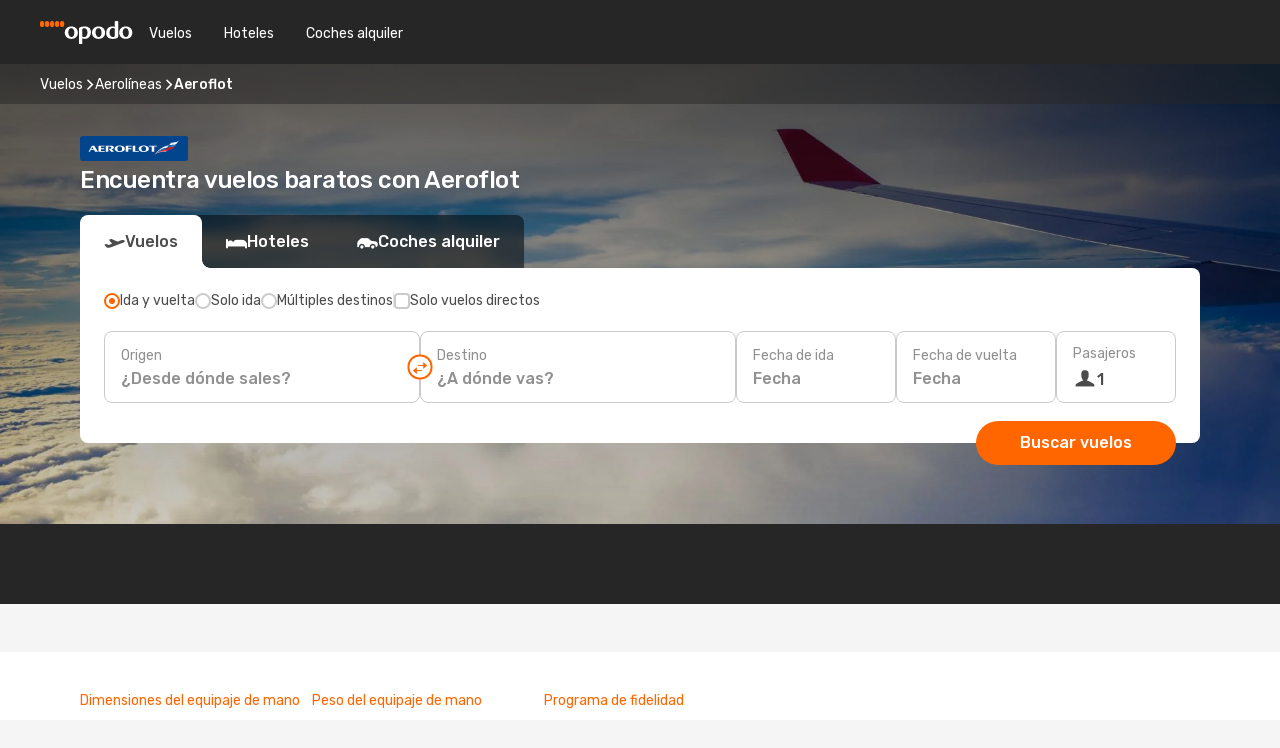

--- FILE ---
content_type: text/html;charset=utf-8
request_url: https://www.opodo.es/vuelos/aerolinea/SU/aeroflot/
body_size: 25994
content:
<!DOCTYPE html>
<html  lang="es-ES" dir="ltr">
<head><meta charset="utf-8">
<meta name="viewport" content="width=1168">
<title>Vuelos baratos con Aeroflot - Reserva con Opodo</title>
<meta name="format-detection" content="telephone=no">
<link rel="preload" as="style" href="https://fonts.googleapis.com/css2?family=Rubik:wght@300;400;500;600;700&display=swap" onload="this.rel='stylesheet'">
<meta name="og:image" content="https://a1.odistatic.net/images/social/facebook/2airplane_a_1200x630.jpg">
<meta name="og:title" content="Vuelos baratos con Aeroflot - Reserva con Opodo">
<meta name="robots" content="index, follow">
<meta name="description" content="Encuentras ofertas para vuelos de Aeroflot. Con el buscador de Opodo encontrarás precios, horarios y billetes de avión de Aeroflot.">
<meta name="og:type" content="website">
<meta name="og:url" content="https://www.opodo.es/vuelos/aerolinea/SU/aeroflot/" rel="og:url">
<meta name="og:description" content="Encuentras ofertas para vuelos de Aeroflot. Con el buscador de Opodo encontrarás precios, horarios y billetes de avión de Aeroflot.">
<link rel="canonical" href="https://www.opodo.es/vuelos/aerolinea/SU/aeroflot/" data-hid="e3fa780">
<link rel="alternate" href="https://www.opodo.pt/ofertas/voos/companhia/SU/aeroflot/" hreflang="pt">
<link rel="alternate" href="https://ae.opodo.com/ar/airline/SU/aeroflot/" hreflang="ar-AE">
<link rel="alternate" href="https://ae.opodo.com/airline/SU/aeroflot/" hreflang="en-AE">
<link rel="alternate" href="https://www.opodo.de/airlines/SU/aeroflot/" hreflang="de">
<link rel="alternate" href="https://www.opodo.fr/vol/compagnie-aerienne/SU/aeroflot/" hreflang="fr">
<link rel="alternate" href="https://www.opodo.it/compagnia/SU/aeroflot/" hreflang="it">
<link rel="alternate" href="https://www.opodo.com.au/flights/airline/SU/aeroflot/" hreflang="en-AU">
<link rel="alternate" href="https://www.opodo.at/airlines/fluege/SU/aeroflot/" hreflang="de-AT">
<link rel="alternate" href="https://www.opodo.co.uk/airline/SU/aeroflot/" hreflang="en-GB">
<link rel="alternate" href="https://www.opodo.com/flights/airline/SU/aeroflot/" hreflang="x-default">
<link rel="alternate" href="https://www.opodo.nl/tickets/SU/aeroflot/" hreflang="nl">
<link rel="alternate" href="https://www.opodo.es/vuelos/aerolinea/SU/aeroflot/" hreflang="es">
<link rel="icon" href="/images/onefront/bluestone/OP/favicon.ico" type="image/x-icon" data-hid="2c9d455">
<script src="https://securepubads.g.doubleclick.net/tag/js/gpt.js" async="async"></script>
<script>
                    var gptadslots = [];
                    var googletag = googletag || {cmd:[]};
                    googletag.cmd.push(function() {
                        //Adslot 1 declaration
                        gptadslots.push(googletag.defineSlot('/4121/es_sites/opodo.es/sslp_airline', [[970,90],[970,250],[728,90]], 'top')
                            .setTargeting('pos', ['top'])
                            .addService(googletag.pubads()));
                        googletag.pubads().enableSingleRequest();
                        googletag.pubads().setTargeting('sslp_airline', [ 'SU' ]);
                        googletag.pubads().collapseEmptyDivs();
                        googletag.enableServices();
                    });
                </script>
<link rel="shortcut icon" href="/images/onefront/bluestone/OP/favicon.ico" type="image/x-icon" data-hid="9ad5b89">
<script type="text/javascript" data-hid="1a304df">
        var CONFIG_COOKIES_PURPOSE = {
            content_personalization: ["ngStorage"]
        };

        var GA_custom_dimension = {
            label: 'cmp_ad_agreement',
            purpose: 'advertising_personalization',
            vendor: 'google'
        };

        var GA_consent = {
            label: 'google_analytics_consent',
            vendor: 'c:googleana-2kgJLL8H'
        };

        var didomiStatus = null;
        var pageLanguage = 'es';

        function setDidomiListeners() {
            window.didomiEventListeners = window.didomiEventListeners || [];
            setDidomiPush();
        }

        function setDidomiPush() {
            window.didomiEventListeners.push({
                event: 'consent.changed',
                listener: function() {
                    doActionsOnConsentChanged();
                }
            });
        }

        function doActionsOnConsentChanged() {
            updateDidomiStatus();

            setGACustomDimension();

            setGAConsentInDataLayer();
        }

        function setGACustomDimension() {
            var customDimensionValue = isConsentSet() ? isVendorEnabled(GA_custom_dimension.vendor) : false;

            pushInDatalayer(GA_custom_dimension.label, customDimensionValue);
        }

        function setGAConsentInDataLayer() {
            var consentGA = isConsentSet() ? isVendorEnabled(GA_consent.vendor) : true;

            pushInDatalayer(GA_consent.label, consentGA);
        }

        function pushInDatalayer(label, value) {
            var objPush = {};
            objPush[label] = ''+value+'';

            window.dataLayer.push(objPush);
        }

        function updateDidomiStatus() {
            didomiStatus = Didomi.getUserConsentStatusForAll();
        }

        function isCookieEnabled(cookieName) {
            return (isConsentSet() && didomiStatus.purposes.enabled.indexOf(getCookieType(cookieName)) !== -1);
        }

        function isPurposeEnabled(purposeName) {
            return didomiStatus.purposes.enabled.indexOf(purposeName) !== -1;
        }

        function isVendorEnabled(vendorName) {
            return didomiStatus.vendors.enabled.indexOf(vendorName) !== -1;
        }

        function isConsentSet() {
            return didomiStatus !== null && (didomiStatus.purposes.enabled.length !== 0 || didomiStatus.purposes.disabled.length !== 0);
        }

        function getCookieType(cookieName) {
            for (var type in CONFIG_COOKIES_PURPOSE) {
                if (CONFIG_COOKIES_PURPOSE[type].indexOf(cookieName) !== -1) {
                    return type;
                }
            }
        }

        setDidomiListeners();
    </script>
<script type="text/javascript" data-hid="4a299c0">
        //Read Cookies
        var cookiesArray = [],
            cookies,
            mktTrack,
            mktportal,
            device_gtm = 'D',
            id_gtm = 'GTM-KKLQKF';

        function initReadCookies() {
            cookiesArray.push(document.cookie.match(/(device=[^;]+)/)[0]);

            mktTrack = document.cookie.match(/((mktTrack)=[^;]+)/);
            mktportal = document.cookie.match(/((mktportal)=[^;]+)/);

            mktTrack ? cookiesArray.push(mktTrack[0]) : '';
            mktportal ? cookiesArray.push(mktportal[0]) : '';

            cookies = createCookieObj(cookiesArray);

            if(cookies.device === 'tablet'){
                device_gtm = 'T';
            } else if (cookies.device === 'mobile') {
                device_gtm = 'M';
            }
        }

        function createCookieObj(c_value) {
            var obj = {},
                t_arr;

            if (c_value !== undefined) {
                for (var i = c_value.length - 1; i >= 0; i--) {
                    t_arr = c_value[i].split(/=(.+)/);
                    obj[t_arr[0]] = t_arr[1];
                }
            } else {
                obj = {
                    utmcsr: 'no_GA',
                    utmcmd: 'no_GA'
                }
            }
            return obj;
        }

        function getCookie (name) {
            const nameEQ = name + '=';
            const ca = document.cookie.split(';');
            for (let i = 0; ca.length > i; i++) {
                let c = ca[i];
                while (c.charAt(0) === ' ') { c = c.substring(1, c.length); }
                if (c.indexOf(nameEQ) === 0) { return c.substring(nameEQ.length, c.length); }
            }
            return null;
        }

        initReadCookies();
    </script>
<script type="text/javascript" data-hid="40ffd0a">
        function getParamMktportal() {
            var resultRegExp = document.location.search.match(/(MPortal|mktportal)=([^&]+)/);
            return resultRegExp !== null ? resultRegExp[2] : "";
        }

        function setCookie(name,value, days) {
            var expires = 60 * 60 * 24 * days;
            var domainName = '.opodo.es';

            if (cookies.mktportal === undefined || value !== "") {
                document.cookie = name + "=" + (value || "")  + "; max-age=" + expires + "; path=/; domain=" + domainName;

                cookies.mktportal = value;
            }
        }

        setCookie("mktportal", getParamMktportal(), 30);
    </script>
<script type="text/javascript" data-hid="15f630e">
        function getCountry() {
            return 'ES';
        }

        var dataLayerConfiguration = {
            site_type: device_gtm,
            page_url : document.location.pathname + document.location.search,
            cod_lang: 'es'+'_'+getCountry(),
            page_category: 'SSLP_airlines',
            sso: sessionStorage.getItem("thirdPartyTrackingData") ? sessionStorage.getItem("thirdPartyTrackingData").search('SSO_1') !== -1 : false,
            mktsession_id: getCookie('mktSession') || '',
        };

        var dataLayerABConf = {};

        if(cookies.mktportal) {
            dataLayerABConf.mktportal = cookies.mktportal;
        }

        (function prepareDataLayerConfiguration() {
            for (var property in dataLayerABConf) {
                if (dataLayerABConf.hasOwnProperty(property)) {
                    dataLayerConfiguration[property] = dataLayerABConf[property];
                }
            }
        })();

        analyticsEvent = function() {};
        window.dataLayer = window.dataLayer || [];

        dataLayer.push(dataLayerConfiguration);

        // Init custom dimensions
        setGACustomDimension();
        setGAConsentInDataLayer();
    </script>
<script type="text/javascript" data-hid="196944d">
        var tc_values = cookies.mktTrack ? cookies.mktTrack.match(/([^|]+)/g) : undefined,
        tc_obj = createCookieObj(tc_values),
        tc_device = cookies.device.substring(0,1),
        DEFAULT_UTM_SOURCE = 'google',
        DEFAULT_UTM_MEDIUM = 'cpc',
        arrival_city_code = '',
        departure_city_code = '';

        /**
         * @brief This function reads cookies and updates  value for variables tc_vars.mkt_utm.
         * @pre tc_vars object should be created before
         * @post tc_vars.mkt_utm_campaign_cookie, tc_vars.mkt_utm_source_cookie and tc_vars.mkt_utm_medium_cookie
         * are updated with the mktTrack cookie values.
         */
        function updateUtm() {
            initReadCookies();
            let tc_values = cookies.mktTrack ? cookies.mktTrack.match(/([^|]+)/g) : undefined;
            tc_obj = createCookieObj(tc_values);

            tc_vars.mkt_utm_campaign_cookie = tc_obj.utmccn || '';
            tc_vars.mkt_utm_source_cookie = tc_obj.utmcsr || '';
            tc_vars.mkt_utm_medium_cookie = tc_obj.utmcmd || '';

            (function checkAndSetGAClientId(maxCalls = 10, currentCall = 0) {
                const gaClientId = getGoogleAnalyticsClientId(getCookie('_ga'));
                if (gaClientId) {
                    window.tc_vars = window.tc_vars || {};
                    window.tc_vars.ext_ga_client_id = gaClientId;
                } else if (currentCall < maxCalls) {
                    setTimeout(() => checkAndSetGAClientId(maxCalls, currentCall + 1), 800);
                }
            })();
        }

        function getGoogleAnalyticsClientId(cookieValue) {
            if (cookieValue) {
                const parts = cookieValue.split('.');
                if (parts.length === 4) {
                    return parts[2] + '.' + parts[3];
                }
            }
            return '';
        }
    </script>
<script type="text/javascript" data-hid="bd33ae">
        //gclid is a tracking parameter used by Google to pass information to Google Analytics and Adwords
        if (tc_obj.utmgclid) {
            tc_obj.utmcsr = DEFAULT_UTM_SOURCE;
            tc_obj.utmcmd = DEFAULT_UTM_MEDIUM;
        }

        var tc_vars = {
            env_template : 'sslp',
            env_work : 'prod',
            env_market : getCountry(),
            env_language : 'es',
            env_site_type: tc_device,
            env_brand_code: 'O',
            env_brand: 'opodo',
            env_currency_code: 'EUR',
            page_category: 'sslp',
            page_url: window.location.href.split('?')[0],
            page_name: 'sslp_Airlines',
            mkt_utm_campaign_cookie: tc_obj.utmccn || '',
            mkt_utm_source_cookie: tc_obj.utmcsr || '',
            mkt_utm_medium_cookie: tc_obj.utmcmd || '',
            mkt_utm_content_cookie: tc_obj.utmcct || '',
            mkt_utm_term_cookie: tc_obj.utmctr || '',
            mkt_portal: cookies.mktportal || '',
            flight_arrival_city_code: arrival_city_code,
            flight_departure_city_code: departure_city_code,
            edo_browser_id: sessionStorage.getItem('tc_vars') ? JSON.parse(sessionStorage.getItem('tc_vars'))?.edo_browser_id : '',
        };
    </script>
<script type="text/javascript" data-hid="30ab8af">
        function reloadTMSContainer () {
            tC.container.reload({events: {page: [{},{}]}});
        }
    </script>
<script async onload="reloadTMSContainer()" src="//cdn.tagcommander.com/4250/tc_eDreamsODIGEO_79.js" data-hid="12eab05"></script>
<script type="text/javascript" data-hid="4bb012b">
        function setDidomiConfig() {
            const config = {
                app: {
                    privacyPolicyURL: 'https://www.opodo.es/politica-de-privacidad/',
                },
                languages: {
                    enabled: [pageLanguage],
                    default: pageLanguage
                }
            };

            window.didomiConfig = config;
        }

        window.didomiOnReady = window.didomiOnReady || [];
        window.didomiOnReady.push(didomiReady);


        function didomiReady() {
            updateDidomiStatus();

            setGACustomDimension();

            setGAConsentInDataLayer();

            updateUtm();

            loadGTM(window,document,'script','dataLayer',id_gtm);

            if (window?.dataLayer) {
                window.dataLayer[0].didomiExperimentId = window?.tc_array_events?.didomiExperimentId;
                window.dataLayer[0].didomiExperimentUserGroup = window?.tc_array_events?.didomiExperimentUserGroup;
            }
        }

        function didomiTimeout() {
            if (!didomiStatus) {
                loadGTM(window,document,'script','dataLayer',id_gtm);
                tC.event.didomiReady(window, {"didomiVendorsConsent": "fallBackConsent"});
            }
        }

        function didomiLoader() {
            setTimeout(didomiTimeout, 5000);

            didomiLoadScript('c81d422d-223b-4c8a-8b2e-099d6fa3acb9');
        }

        function didomiLoadScript(didomiApiKey) {
            window.gdprAppliesGlobally=true;
            function a(e){
                if(!window.frames[e]){
                    if(document.body&&document.body.firstChild){
                        var t=document.body;
                        var n=document.createElement("iframe");
                        n.style.display="none";
                        n.name=e;
                        n.title=e;
                        t.insertBefore(n,t.firstChild)
                    }
                    else{
                        setTimeout(function(){a(e)},5)
                    }
                }
            }
            function e(n,r,o,c,s){
                function e(e,t,n,a){
                    if(typeof n!=="function"){return}
                    if(!window[r]){
                        window[r]=[]
                    }
                    var i=false;
                    if(s){
                        i=s(e,t,n)
                    }
                    if(!i){
                        window[r].push({command:e,parameter:t,callback:n,version:a})
                    }
                }
                e.stub=true;
                function t(a){
                    if(!window[n]||window[n].stub!==true){return}
                    if(!a.data){return}
                    var i=typeof a.data==="string";
                    var e;
                    try{e=i?JSON.parse(a.data):a.data}
                    catch(t){return}
                    if(e[o]){
                        var r=e[o];
                        window[n](r.command,r.parameter,function(e,t){
                            var n={};
                            n[c]={returnValue:e,success:t,callId:r.callId};
                            a.source.postMessage(i?JSON.stringify(n):n,"*")
                        },r.version)
                    }
                }
                if("undefined"[n]!=="function"){
                    window[n]=e;
                    if(window.addEventListener){
                        window.addEventListener("message",t,false)
                    }
                    else{
                        window.attachEvent("onmessage",t)}
                }
            }
            e("__tcfapi","__tcfapiBuffer","__tcfapiCall","__tcfapiReturn");a("__tcfapiLocator");

            (function(e){
                var t=document.createElement("script");
                t.id="spcloader";
                t.type="text/javascript";
                t.async=true;
                t.src="https://sdk.privacy-center.org/"+e+"/loader.js?target="+document.location.hostname;t.charset="utf-8";
                var n=document.getElementsByTagName("script")[0];
                n.parentNode.insertBefore(t,n)
            })(didomiApiKey);
        }

        setDidomiConfig();

       didomiLoader();
    </script>
<script type="text/javascript" data-hid="7f260c0">
        domainName = 'opodo.es';
        domainNameSearch = 'www.opodo.es';
        //If an AB test is running the placeholder will be replaced by a push instruction
        //to set the ga custom dimensions with the value of MultitestCfg partitions winners:

        var countryCode = getCountry();
        var lang = 'es';
    </script>
<script type="text/javascript" data-hid="f37a6b">
        function loadGTM (w,d,s,l,i){w[l]=w[l]||[];w[l].push({'gtm.start':
        new Date().getTime(),event:'gtm.js'});var f=d.getElementsByTagName(s)[0],
        j=d.createElement(s),dl=l!='dataLayer'?'&amp;l='+l:'';j.async=true;j.src=
        '//www.googletagmanager.com/gtm.js?id='+i+dl;f.parentNode.insertBefore(j,f);
        }
    </script>
<script type="text/javascript" data-hid="777b523">
        /**
         * @desc This function is used in an intervals in order to check if the mktTrack cookie value changes, in this case
         * it performs a push into dataLayer object with the new value.
         * @post If the push is done, the interval is stoped.
         */
        function mktTrackCookieUpdate(cookie) {
            dataLayer.push({'event': 'mkttrack', 'mktTrack':cookie.match(new RegExp('mktTrack=([^;]+)'))[1]});
        }

        function doTrack() {
            var mktportal = cookies["mktportal"] === undefined ? "" : cookies["mktportal"];
            track('OPES', mktportal, 'SSLP', false, mktTrackCookieUpdate);
        }

        function loadScript(src, callback) {
            var a = document.createElement('script'),
                f = document.getElementsByTagName('head')[0];

            a.async = true;
            a.type = 'text/javascript';
            a.src = src;

            if (callback !== null){
                if (a.readyState) { // IE, incl. IE9
                    a.onreadystatechange = function() {
                        if (a.readyState == "loaded" || a.readyState == "complete") {
                            a.onreadystatechange = null;
                            callback();
                        }
                    };
                } else {
                    a.onload = function() { // Other browsers
                        callback();
                    };
                }
            }

            f.appendChild(a);
        }
    </script>
<script type="text/javascript" data-hid="7ca9d41">loadScript("/marketing-channel/client/v3/marketing-channel.min.js", doTrack);</script>
<link rel="stylesheet" href="/sslp-itinerary-frontend/static-content/_nuxt/op.e7c8033b.css">
<link rel="modulepreload" as="script" crossorigin href="/sslp-itinerary-frontend/static-content/_nuxt/entry.4c5b1b07.js">
<link rel="modulepreload" as="script" crossorigin href="/sslp-itinerary-frontend/static-content/_nuxt/op.040c68d0.js">
<link rel="modulepreload" as="script" crossorigin href="/sslp-itinerary-frontend/static-content/_nuxt/useAirlinesPage.c3b2c405.js">
<link rel="modulepreload" as="script" crossorigin href="/sslp-itinerary-frontend/static-content/_nuxt/SslpHead.a26891f7.js">
<link rel="modulepreload" as="script" crossorigin href="/sslp-itinerary-frontend/static-content/_nuxt/common.a0bac133.js">
<link rel="modulepreload" as="script" crossorigin href="/sslp-itinerary-frontend/static-content/_nuxt/nuxt-link.11c68e6d.js">
<link rel="modulepreload" as="script" crossorigin href="/sslp-itinerary-frontend/static-content/_nuxt/vue.f36acd1f.7777f8dd.js">
<link rel="modulepreload" as="script" crossorigin href="/sslp-itinerary-frontend/static-content/_nuxt/useInterlink.4f85ba70.js">
<link rel="modulepreload" as="script" crossorigin href="/sslp-itinerary-frontend/static-content/_nuxt/AirlinePageContent.ed08ed97.js">
<link rel="modulepreload" as="script" crossorigin href="/sslp-itinerary-frontend/static-content/_nuxt/PageLayout.1d6705c5.js">
<link rel="modulepreload" as="script" crossorigin href="/sslp-itinerary-frontend/static-content/_nuxt/useSearch.334a2f4e.js">
<link rel="modulepreload" as="script" crossorigin href="/sslp-itinerary-frontend/static-content/_nuxt/useAutocomplete.fca64fc1.js">
<link rel="modulepreload" as="script" crossorigin href="/sslp-itinerary-frontend/static-content/_nuxt/DatePicker.4899b792.js">
<link rel="modulepreload" as="script" crossorigin href="/sslp-itinerary-frontend/static-content/_nuxt/PassengerRow.c7f1164e.js">
<link rel="modulepreload" as="script" crossorigin href="/sslp-itinerary-frontend/static-content/_nuxt/SeoInterlinking.1e7c9c6e.js">
<link rel="modulepreload" as="script" crossorigin href="/sslp-itinerary-frontend/static-content/_nuxt/useSeoInterlinkingLinks.e7d857f8.js">
<link rel="modulepreload" as="script" crossorigin href="/sslp-itinerary-frontend/static-content/_nuxt/SeoContent.0d22491f.js">
<link rel="modulepreload" as="script" crossorigin href="/sslp-itinerary-frontend/static-content/_nuxt/InfoBlocks.814b75c4.js">
<link rel="modulepreload" as="script" crossorigin href="/sslp-itinerary-frontend/static-content/_nuxt/useInfoblocks.0166e95c.js">
<link rel="modulepreload" as="script" crossorigin href="/sslp-itinerary-frontend/static-content/_nuxt/useWidgetVisibility.b9f52156.js">
<link rel="modulepreload" as="script" crossorigin href="/sslp-itinerary-frontend/static-content/_nuxt/DealsContainer.1770f0f6.js">
<link rel="modulepreload" as="script" crossorigin href="/sslp-itinerary-frontend/static-content/_nuxt/ViewMore.2d32d691.js">
<link rel="modulepreload" as="script" crossorigin href="/sslp-itinerary-frontend/static-content/_nuxt/CardPrice.0252acb6.js">
<link rel="modulepreload" as="script" crossorigin href="/sslp-itinerary-frontend/static-content/_nuxt/usePopularRoutesDeals.fe2be841.js">







<script type="module" src="/sslp-itinerary-frontend/static-content/_nuxt/entry.4c5b1b07.js" crossorigin></script></head>
<body  class="odf-bg-secondary fonts-loading loading"><div id="__nuxt"><!--[--><!--[--><header class="header"><div id="header-logo-url" class="header-logo"><svg><use href="/sslp-itinerary-frontend/static-content/_nuxt/logo-OP.e9090f22.svg#main" xlink:href="/sslp-itinerary-frontend/static-content/_nuxt/logo-OP.e9090f22.svg#main" width="100%" height="100%"></use></svg></div><div class="header-desktop-start"><div class="header-tabs odf-tabs odf-tabs-header"><!--[--><a class="header-tabs-item" href="https://www.opodo.es/vuelos/">Vuelos</a><a class="header-tabs-item" href="https://www.opodo.es/hoteles/">Hoteles</a><a class="header-tabs-item" href="http://cars.opodo.es/es/?clientId=313391" rel="nofollow">Coches alquiler</a><!--]--></div></div><div class="header-desktop-end"><!--[--><!--]--><div class="currencySwitcher"><button type="button" class="currencySwitcher-outside"><img src="/images/onefront/flags/flags@2x.png" class="currencySwitcher-img currencySwitcher-img-ES" alt="ES"><span>ES</span><span> (€) </span></button><div class="currencySwitcher-inside"><div class="currencySwitcher-header"><span>Opodo está disponible en los siguientes países</span></div><div class="currencySwitcher-main"><div class="currencySwitcher-continents"><!--[--><div class="currencySwitcher-continent"><span class="currencySwitcher-continent-title">Europe</span><div class="currencySwitcher-countries"><!--[--><a href="https://www.opodo.pt/ofertas/voos/companhia/SU/aeroflot/" lang="pt-PT" class="currencySwitcher-country"><img src="/images/onefront/flags/flags@2x.png" class="currencySwitcher-img currencySwitcher-img-PT" alt="PT"><span>Portugal (€)</span></a><a href="https://www.opodo.de/airlines/SU/aeroflot/" lang="de-DE" class="currencySwitcher-country"><img src="/images/onefront/flags/flags@2x.png" class="currencySwitcher-img currencySwitcher-img-DE" alt="DE"><span>Deutschland (€)</span></a><a href="https://www.opodo.fr/vol/compagnie-aerienne/SU/aeroflot/" lang="fr-FR" class="currencySwitcher-country"><img src="/images/onefront/flags/flags@2x.png" class="currencySwitcher-img currencySwitcher-img-FR" alt="FR"><span>France (€)</span></a><a href="https://www.opodo.it/compagnia/SU/aeroflot/" lang="it-IT" class="currencySwitcher-country"><img src="/images/onefront/flags/flags@2x.png" class="currencySwitcher-img currencySwitcher-img-IT" alt="IT"><span>Italia (€)</span></a><a href="https://www.opodo.at/airlines/fluege/SU/aeroflot/" lang="de-AT" class="currencySwitcher-country"><img src="/images/onefront/flags/flags@2x.png" class="currencySwitcher-img currencySwitcher-img-AT" alt="AT"><span>Österreich (€)</span></a><a href="https://www.opodo.co.uk/airline/SU/aeroflot/" lang="en-UK" class="currencySwitcher-country"><img src="/images/onefront/flags/flags@2x.png" class="currencySwitcher-img currencySwitcher-img-UK" alt="UK"><span>United Kingdom (£)</span></a><a href="https://www.opodo.nl/tickets/SU/aeroflot/" lang="nl-NL" class="currencySwitcher-country"><img src="/images/onefront/flags/flags@2x.png" class="currencySwitcher-img currencySwitcher-img-NL" alt="NL"><span>Nederland (€)</span></a><!--]--></div></div><div class="currencySwitcher-continent"><span class="currencySwitcher-continent-title">Asia</span><div class="currencySwitcher-countries"><!--[--><a href="https://ae.opodo.com/ar/airline/SU/aeroflot/" lang="ar-AE" class="currencySwitcher-country"><img src="/images/onefront/flags/flags@2x.png" class="currencySwitcher-img currencySwitcher-img-AE" alt="AE"><span>United Arab Emirates - العربية (د.إ.)</span></a><a href="https://ae.opodo.com/airline/SU/aeroflot/" lang="en-AE" class="currencySwitcher-country"><img src="/images/onefront/flags/flags@2x.png" class="currencySwitcher-img currencySwitcher-img-AE" alt="AE"><span>United Arab Emirates - English (AED)</span></a><!--]--></div></div><div class="currencySwitcher-continent"><span class="currencySwitcher-continent-title">Oceania</span><div class="currencySwitcher-countries"><!--[--><a href="https://www.opodo.com.au/flights/airline/SU/aeroflot/" lang="en-AU" class="currencySwitcher-country"><img src="/images/onefront/flags/flags@2x.png" class="currencySwitcher-img currencySwitcher-img-AU" alt="AU"><span>Australia ($)</span></a><!--]--></div></div><!--]--></div><div class="currencySwitcher-international"><span>Or you can visit our</span><a href="https://www.opodo.com/flights/airline/SU/aeroflot/">global site</a><i aria-hidden="true"></i></div></div><div class="currencySwitcher-footer"><button type="button">Cerrar</button></div></div></div></div></header><section class="searcher" style="background-image:linear-gradient(rgba(0, 0, 0, 0.5), rgba(0, 0, 0, 0)), url(/images/landingpages/destinations/1920x800/destination-default_1920x800.jpg);background-position-y:0%;"><div class="breadcrumb breadcrumb__dark"><ol class="breadcrumb-list" vocab="http://schema.org/" typeof="BreadcrumbList"><!--[--><li property="itemListElement" typeof="ListItem" class="breadcrumb-item"><a href="https://www.Opodo.es/vuelos/" property="item" typeof="WebPage"><span class="breadcrumb-content" property="name">Vuelos</span></a><i class="odf-icon odf-icon-s odf-icon-arrow-right" aria-hidden="true"></i><meta property="position" content="1"></li><li property="itemListElement" typeof="ListItem" class="breadcrumb-item"><a href="https://www.opodo.es/vuelos/aerolinea/" property="item" typeof="WebPage"><span class="breadcrumb-content" property="name">Aerolíneas</span></a><i class="odf-icon odf-icon-s odf-icon-arrow-right" aria-hidden="true"></i><meta property="position" content="2"></li><li property="itemListElement" typeof="ListItem" class="breadcrumb-item"><span class="is-current breadcrumb-content" property="name">Aeroflot</span><!----><meta property="position" content="3"></li><!--]--></ol></div><header><div class="airline-logo-container"><span></span></div><h1>Encuentra vuelos baratos con Aeroflot</h1></header><div class="searcher-body"><div><div class="searchBox"><!----><div class="searchBox-tabs"><div class="active" id="flightsTab"><i class="odf-icon-flight" aria-hidden="true"></i><span>Vuelos</span></div><div class="" id="hotelsTab"><i class="odf-icon-hotel" aria-hidden="true"></i><span>Hoteles</span></div><!----><!----><div class="" id="carsTab"><i class="odf-icon-car" aria-hidden="true"></i><span>Coches alquiler</span></div></div><div class="searchBox-content"><div class="searchBox-flightsTypes"><input id="return-radioButton" type="radio" checked><label class="searchBox-flightsType searchBox-flightsType-label" for="return-radioButton"><i aria-hidden="true"></i><span id="return-label">Ida y vuelta</span></label><input id="oneWay-radioButton" type="radio"><label class="searchBox-flightsType searchBox-flightsType-label" for="oneWay-radioButton"><i aria-hidden="true"></i><span id="oneWay-label">Solo ida</span></label><input id="multiStop-radioButton" type="radio"><label class="searchBox-flightsType searchBox-flightsType-label" for="multiStop-radioButton"><i aria-hidden="true"></i><span id="multistop-label">Múltiples destinos</span></label><div class="searchBox-flightsTypes-separator"></div><input id="direct-flights-checkbox" type="checkbox"><label class="searchBox-flightsType searchBox-flightsType-label searchBox-flightsType--direct" for="direct-flights-checkbox"><i class="odf-icon-tick" aria-hidden="true"></i><span>Solo vuelos directos</span></label></div><!----><div class="searchBox-body"><div class="searchBox-rows"><div style="display:none;" class="searchBox-calendar"><div class="searchBox-calendar-window"><div class="datepicker" style="transform:translateX(0px);"><!--[--><!--]--><!--[--><!--]--></div></div><div class="searchBox-calendar-arrow-container-left"><button class="searchBox-calendar-arrow" disabled><i class="odf-icon odf-icon-arrow-left" aria-hidden="true"></i></button></div><div class="searchBox-calendar-arrow-container-right"><button class="searchBox-calendar-arrow"><i class="odf-icon odf-icon-arrow-right" aria-hidden="true"></i></button></div><div class="searchBox-close"><!----><!----><button id="done-button" class="button-primary button__fit mis-auto">Cerrar</button></div></div><!--[--><div class="searchBox-row"><div class="searchBox-row-inputs"><div class="searchBox-row-cities searchBox-row-collapse"><div id="ORIGIN-location-0" class="searchBox-box"><!----><label>Origen</label><!--[--><input value="" placeholder="¿Desde dónde sales?" type="text" maxlength="128" autocapitalize="off" autocorrect="off" autocomplete="off" spellcheck="false"><!----><!--]--><!----><!----></div><button class="searchBox-swapButton" type="button"><i class="searchBox-swapButton-icon" aria-hidden="true"></i></button><div id="DESTINATION-location-0" class="searchBox-box"><!----><label>Destino</label><!--[--><input value="" placeholder="¿A dónde vas?" type="text" maxlength="128" autocapitalize="off" autocorrect="off" autocomplete="off" spellcheck="false"><!----><!--]--><!----><!----></div></div><div class="searchBox-row-dates searchBox-row-collapse"><div id="OUTBOUND-date-0" class="searchBox-box searchBox-box-date"><!----><label>Fecha de ida</label><span class="searchBox-box-placeholder">Fecha</span><!----><!----></div><div id="INBOUND-date-0" class="searchBox-box searchBox-box-date"><!----><label>Fecha de vuelta</label><span class="searchBox-box-placeholder">Fecha</span><!----><!----></div></div></div><div class="searchBox-row-action"><!--[--><div id="passenger-selector" class="searchBox-box searchBox-box-passengers"><label>Pasajeros</label><div class="searchBox-passengers-input"><i class="odf-icon-pax" aria-hidden="true"></i><span class="searchBox-box-plain-text">1</span></div></div><!----><!--]--><!----><!----></div></div><!--]--></div><!----></div><!----><div class="searchBox-buttons"><!----><button id="search-btn">Buscar vuelos</button><!----><!----></div></div><!----></div></div></div><div class="trustpilot-container"><div class="trustpilot"><span></span></div></div></section><div class="promo-static-banner promo-banner-id__hotel-super-sale promo-static-banner__align-center" style="--bg-image:url(&#39;/images/campaign/hotel_days/2026_1/SSLP/SSLP-banner-DESKTOP-OP-es_ES.png&#39;);"><div class="promo-static-banner-img"></div><!----></div><!----><!----><div class="advertBanner"><div id="top" style="display:none;"></div></div><!----><!--[--><!----><div id="useful-info" class="infoblock"><div class="carousel carousel__white"><div class="carousel-arrow-container carousel-arrow-container-left"><!----></div><div class="carousel-arrow-container carousel-arrow-container-right"><!----></div><div class="carousel-window"><div class="carousel-items" style="transform:translateX(-0px);display:flex;gap:64px;transition:transform 0.3s ease;"><!--[--><!--[--><div class="infoblock-block"><span class="infoblock-block-title">Dimensiones del equipaje de mano</span><span class="infoblock-block-code">55 x 40 x 25 cm</span><span class="infoblock-block-text">El tamaño máximo permitido del equipaje de mano de Aeroflot es de 55 x 40 x 25 cm</span></div><div class="infoblock-block"><span class="infoblock-block-title">Peso del equipaje de mano</span><span class="infoblock-block-code">10 kg</span><span class="infoblock-block-text">El peso del equipaje de mano ha de ser inferior a 10 kg</span></div><div class="infoblock-block"><span class="infoblock-block-title">Programa de fidelidad</span><span class="infoblock-block-code">Aeroflot Bonus</span><span class="infoblock-block-text">La aerolínea Aeroflot dispone del programa de fidelidad / viajero frecuente Aeroflot Bonus</span></div><!--]--><!--]--></div></div></div></div><section id="expert-advise" class="widgetSeoContainer"><!--[--><!--[--><!----><div id="airlineTitle"><h2>Volar con Aeroflot</h2><div><p>
    Aeroflot, conocido también por su código IATA SU, es una aerolínea reconocida por ofrecer una experiencia de viaje segura, cómoda y eficiente. Con su amplia flota, Aeroflot conecta a los pasajeros con una gran variedad de destinos, desde grandes ciudades, hasta auténticas joyas escondidas.
    Gracias a su extensa red de rutas nacionales e internacionales, Aeroflot te ofrece cientos de opciones de viaje. Ya sea que vayas a destinos turísticos populares, ciudades bulliciosas o lugares remotos alrededor del mundo.
</p></div></div><!----><!--]--><!--[--><!----><div id="airlineInfo"><h3>Cómo encontrar vuelos baratos con Aeroflot</h3><div><p>
    Encontrar vuelos baratos con Aeroflot es muy fácil cuando reservas con Opodo. Introduce tus fechas y destinos en nuestro buscador, y te mostraremos una variedad de vuelos a precios competitivos. Para descuentos adicionales, únete a Opodo Prime, nuestro programa exclusivo de membresía, y ahorra en tus próximos vuelos, hoteles y coches de alquiler para tus vacaciones. 
</p><br/>

<h3>Ventajas de volar con Aeroflot</h3>
<p>
    Cuando se trata de viajar en avión, Aeroflot te ofrece mucho más que un simple vuelo. Con tarifas económicas y un excelente servicio al cliente, Aeroflot se asegura de que tu viaje sea tan agradable como tu destino.<br/>
    Estas son las 4 principales razones para elegir Aeroflot (SU):
</p>
<ul>
    <li><strong>Tarifas asequibles sin sacrificar calidad:</strong> Disfruta de una gran relación calidad-precio mientras experimentas un servicio de primera clase durante tu viaje.</li>
    <li><strong>Amplia red de destinos:</strong> Desde puntos turísticos populares hasta rincones escondidos, Aeroflot te lleva allá donde quieras.</li>
    <li><strong>Gran experiencia a bordo:</strong> Relájate en asientos cómodos y espaciosos mientras disfrutas de una variedad de entretenimiento a bordo.</li>
    <li><strong>Atención al cliente excepcional:</strong> El equipo de Aeroflot está siempre disponible para resolver tus dudas y garantizar un viaje ranquilo y sin estrés.</li>
</ul></div></div><!----><!--]--><!--[--><!----><div id="airlineCheckIn"><h3>Políticas de equipaje de Aeroflot</h3><div><p>
    Conocer la política de equipaje de Aeroflot es esencial para evitar contratiempos. Las políticas de equipaje pueden variar según el tipo de billete, así que asegúrate de revisar las condiciones específicas de tu tarifa o consulta con la aerolínea.
    
</p>

<p>
    <strong>Equipaje de cabina</strong><br/>
    Aeroflot permite llevar lo esencial a bordo. Por lo general, incluye una pieza de equipaje de mano y un artículo personal, como un bolso o una mochila, aunque esto puede variar según la tarifa.
</p>
<p>
    <strong>Equipaje facturado</strong><br/>
    Aeroflot ofrece distintas opciones para equipaje facturado, dependiendo de la clase de servicio. Los pasajeros en clase económica pueden no incluir equipaje facturado, mientras que los viajeros en clases premium suelen disfrutar de mayores franquicias de equipaje.
    Para obtener información detallada, consulta la guía de equipaje de Opodo o las regulaciones de la aerolínea.
</p></div></div><!----><!--]--><!--[--><!----><div id="airlineHandLuggage"><h3>Cómo reservar tu vuelo con Aeroflot en Opodo</h3><div><p>
    Reservar tu vuelo con Aeroflot en Opodo es rápido y sencillo. Solo tienes que introducir tu destino, las fechas de viaje y los datos de los pasajeros en nuestro buscador. Después, compara vuelos, elige la mejor oferta y completa tu reserva en unos pocos pasos. Recibirás un correo de confirmación con todos los detalles de tu vuelo.
    
</p>
<p>
    <strong>Check-in online con Aeroflot</strong><br/>
    El check-in online con Aeroflot suele estar disponible entre 24 y 48 horas antes de la salida. Tras reservar con Opodo, recibirás un correo electrónico una semana antes del vuelo con instrucciones para realizar el check-in.<br/>
    ¿Buscas una forma más rápida de hacerlo? Descarga la app de Opodo para acceder al check-in automático, obtener tu tarjeta de embarque y recibir actualizaciones en tiempo real sobre el estado de tu vuelo.
</p>

<p>
    <strong>Seguridad y garantía</strong><br/>
    Aeroflot destaca por su excelente historial de seguridad y su compromiso con los estándares más altos en esta área. Con una flota bien mantenida y una tripulación experimentada, los pasajeros pueden viajar con total confianza. Además, Aeroflot tiene una sólida reputación por su satisfacción al cliente y su fiabilidad.
</p><br/>

<h3>Reserva tu vuelo con Aeroflot hoy </h3>
<p>¿Listo para despegar? Comienza a planificar tu próxima aventura reservando tu vuelo con Aeroflot en Opodo. Con nuestra plataforma intuitiva, precios competitivos y un excelente servicio al cliente, encontrar las mejores ofertas, ya sean regulares o de bajo coste, nunca ha sido tan fácil. ¡No te lo pierdas! Reserva ahora y comienza a explorar el mundo con Aeroflot.</p></div></div><!----><!--]--><!--[--><!----><div id="airlineAdditionalInfo"><h3>Preguntas frecuentes</h3><div><p>
    <strong>¿Por qué usar Opodo para reservar vuelos con Aeroflot?</strong><br/>
    Opodo compara más de 2.000.000 de opciones de alojamiento, más de 900 compañías de alquiler de coches y más de 600 aerolíneas. Te permite encontrar la oferta perfecta entre cientos de opciones en solo unos clics.
</p>
<p>
    <strong>¿Cómo puedo hacer el check-in con Aeroflot en Opodo?</strong><br/>
    Puedes realizar el check-in para tu vuelo con Aeroflot fácilmente desde Opodo, tanto online como a través de nuestra app. Opodo te enviará un recordatorio una semana antes de tu vuelo, con instrucciones detalladas.
</p>
<p>
    <strong>¿Cómo encontrar las mejores ofertas con Aeroflot?</strong><br/>
    Para encontrar las mejores ofertas, utiliza el buscador de Opodo. Introduce tu destino y las fechas de viaje, y te mostraremos las opciones más económicas disponibles.
</p></div></div><!----><!--]--><!--]--></section><section class="seoInterlinking"><header id="interlinking"><p class="seoInterlinking__title">Planea tu viaje</p></header><div class="seoInterlinking-tabs"><!--[--><span class="active">Aerolíneas populares</span><span class="">Rutas de Aeroflot</span><!--]--></div><!--[--><ul style=""><!--[--><li><a href="https://www.opodo.es/vuelos/aerolinea/VY/vueling/">Vuelos Vueling</a></li><li><a href="https://www.opodo.es/vuelos/aerolinea/IB/iberia/">Vuelos Iberia</a></li><li><a href="https://www.opodo.es/vuelos/aerolinea/UX/air-europa/">Vuelos Air Europa</a></li><li><a href="https://www.opodo.es/vuelos/aerolinea/FR/ryanair/">Vuelos Ryanair</a></li><li><a href="https://www.opodo.es/vuelos/aerolinea/LH/lufthansa/">Vuelos Lufthansa</a></li><li><a href="https://www.opodo.es/vuelos/aerolinea/U2/easyjet/">Vuelos Easyjet</a></li><li><a href="https://www.opodo.es/vuelos/aerolinea/KL/klm-royal-dutch-airlines/">Vuelos Klm Royal Dutch Airlines</a></li><li><a href="https://www.opodo.es/vuelos/aerolinea/W4/wizz-air-malta/">Vuelos Wizz Air Malta</a></li><li><a href="https://www.opodo.es/vuelos/aerolinea/TP/tap-portugal/">Vuelos TAP Portugal</a></li><li><a href="https://www.opodo.es/vuelos/aerolinea/V7/volotea/">Vuelos Volotea</a></li><li><a href="https://www.opodo.es/vuelos/aerolinea/AF/air-france/">Vuelos Air France</a></li><li><a href="https://www.opodo.es/vuelos/aerolinea/LA/latam-airlines/">Vuelos LATAM Airlines</a></li><!--]--></ul><ul style="display:none;"><!--[--><li><a href="https://www.opodo.es/vuelos/aerolinea/SU/aeroflot/AGP/malaga/BJS/pekin/">Vuelos Aeroflot desde Málaga a Pekín</a></li><li><a href="https://www.opodo.es/vuelos/aerolinea/SU/aeroflot/AGP/malaga/BKK/bangkok/">Vuelos Aeroflot desde Málaga a Bangkok</a></li><li><a href="https://www.opodo.es/vuelos/aerolinea/SU/aeroflot/AGP/malaga/MOW/moscu/">Vuelos Aeroflot desde Málaga a Moscú</a></li><li><a href="https://www.opodo.es/vuelos/aerolinea/SU/aeroflot/ALC/alicante/BKK/bangkok/">Vuelos Aeroflot desde Alicante a Bangkok</a></li><li><a href="https://www.opodo.es/vuelos/aerolinea/SU/aeroflot/ALC/alicante/MOW/moscu/">Vuelos Aeroflot desde Alicante a Moscú</a></li><li><a href="https://www.opodo.es/vuelos/aerolinea/SU/aeroflot/BCN/barcelona/BJS/pekin/">Vuelos Aeroflot desde Barcelona a Pekín</a></li><li><a href="https://www.opodo.es/vuelos/aerolinea/SU/aeroflot/BCN/barcelona/BKK/bangkok/">Vuelos Aeroflot desde Barcelona a Bangkok</a></li><li><a href="https://www.opodo.es/vuelos/aerolinea/SU/aeroflot/BCN/barcelona/DEL/delhi/">Vuelos Aeroflot desde Barcelona a Delhi</a></li><li><a href="https://www.opodo.es/vuelos/aerolinea/SU/aeroflot/BCN/barcelona/EVN/erevan/">Vuelos Aeroflot desde Barcelona a Ereván</a></li><li><a href="https://www.opodo.es/vuelos/aerolinea/SU/aeroflot/BCN/barcelona/HAN/hanoi/">Vuelos Aeroflot desde Barcelona a Hanói</a></li><li><a href="https://www.opodo.es/vuelos/aerolinea/SU/aeroflot/BCN/barcelona/HAV/la-habana/">Vuelos Aeroflot desde Barcelona a La Habana</a></li><li><a href="https://www.opodo.es/vuelos/aerolinea/SU/aeroflot/BCN/barcelona/HKG/hong-kong/">Vuelos Aeroflot desde Barcelona a Hong Kong</a></li><li><a href="https://www.opodo.es/vuelos/aerolinea/SU/aeroflot/BCN/barcelona/LED/san-petersburgo/">Vuelos Aeroflot desde Barcelona a San Petersburgo</a></li><li><a href="https://www.opodo.es/vuelos/aerolinea/SU/aeroflot/BCN/barcelona/MOW/moscu/">Vuelos Aeroflot desde Barcelona a Moscú</a></li><li><a href="https://www.opodo.es/vuelos/aerolinea/SU/aeroflot/BCN/barcelona/NYC/nueva-york/">Vuelos Aeroflot desde Barcelona a Nueva York</a></li><!--]--></ul><!--]--></section><!--]--><footer class="page-footer"><div class="footer-legal"><svg class="footer-legal-logo"><use href="/sslp-itinerary-frontend/static-content/_nuxt/logo-OP.e9090f22.svg#main" xlink:href="/sslp-itinerary-frontend/static-content/_nuxt/logo-OP.e9090f22.svg#main" width="100%" height="100%"></use></svg><div class="footer-legal-links"><a class="legal-link" href="https://www.opodo.es/condiciones-generales-de-venta/" target="_blank" rel="nofollow">Términos y condiciones generales</a><a class="legal-link" href="https://www.opodo.es/politica-de-cookies/" target="_blank" rel="nofollow">Uso de cookies</a><a class="legal-link" href="https://www.opodo.es/politica-de-privacidad/" target="_blank" rel="nofollow">Política de privacidad</a><!----></div><span>© 1999 -2026 Opodo. Todos los derechos reservados. Vacaciones eDreams, S. L. (Sociedad Unipersonal). Domicilio social (no abierto al público): Calle de Manzanares, nº 4, Planta 1º, Oficina 108, 28005, Madrid, España. CIF: ESB-61965778. Registro Mercantil de Madrid, Tomo 36897, Folio 121, Hoja M-660117. Licencia de agencia de viajes CICMA 3682 y agente acreditado IATA. Atención al cliente: utiliza nuestro <a href="https://www.opodo.es/atencion-cliente/"><u>Centro de Ayuda</u></a> o contactar con nuestros agentes desde <a href="/cdn-cgi/l/email-protection#c7a4b2b4b3a8aaa2b5b4a2b5b1aea4a2eaa2b487a4a8a9b3a6a4b3e9a8b7a8a3a8e9a4a8aa"><u>aquí</u></a>.</span><div class="footer-legal-icons"><div class="footer-legal-icon-iata"></div><div class="footer-legal-icon-secure"></div></div></div></footer><div id="teleports"></div><!-- This page was rendered at 2026-01-19T01:59:17.292Z --><!--]--><!--]--></div><script data-cfasync="false" src="/cdn-cgi/scripts/5c5dd728/cloudflare-static/email-decode.min.js"></script><script type="application/json" id="__NUXT_DATA__" data-ssr="true">[["Reactive",1],{"data":2,"state":551,"_errors":1393,"serverRendered":35},{"$H4CJSWSG7G":3,"$ndu7nZqKwc":15,"seoCrossLinking":17,"page-content":96,"seoInterlinkingACP":401,"seoInterlinkingAirlinesToCP":475,"seoInterlinkingAirline":476,"$uyVOezENCz":548},{"code":4,"brand":5,"desktopUrl":6,"currency":7,"defaultLocale":11,"defaultCountry":12,"locales":13,"url":6},"OPES","OP","www.opodo.es",{"code":8,"unicodeCurrenciesSymbol":9,"htmlCurrencySymbol":10},"EUR","€","&#8364;","es_ES","ES",[11,14],"ca",{"apiKey":16},"c81d422d-223b-4c8a-8b2e-099d6fa3acb9",[18,27,38,43,50,57,64,72,77,84,89],{"urlText":19,"url":20,"currencySymbol":9,"country":21,"countryCode":22,"currencyCode":8,"languageCode":23,"hasSeveralLanguages":24,"languageName":25,"continent":26},"Voos da Aeroflot","https://www.opodo.pt/ofertas/voos/companhia/SU/aeroflot/","Portugal","PT","pt",false,"português (Portugal)","Europe",{"urlText":28,"url":29,"currencySymbol":30,"country":31,"countryCode":32,"currencyCode":33,"languageCode":34,"hasSeveralLanguages":35,"languageName":36,"continent":37},"رحلات طيران مع شركة Aeroflot","https://ae.opodo.com/ar/airline/SU/aeroflot/","د.إ.‏","United Arab Emirates","AE","AED","ar",true,"العربية (الإمارات العربية المتحدة)","Asia",{"urlText":39,"url":40,"currencySymbol":33,"country":31,"countryCode":32,"currencyCode":33,"languageCode":41,"hasSeveralLanguages":35,"languageName":42,"continent":37},"Aeroflot flights","https://ae.opodo.com/airline/SU/aeroflot/","en","English (United Arab Emirates)",{"urlText":44,"url":45,"currencySymbol":9,"country":46,"countryCode":47,"currencyCode":8,"languageCode":48,"hasSeveralLanguages":24,"languageName":49,"continent":26},"Aeroflot Flüge","https://www.opodo.de/airlines/SU/aeroflot/","Deutschland","DE","de","Deutsch (Deutschland)",{"urlText":51,"url":52,"currencySymbol":9,"country":53,"countryCode":54,"currencyCode":8,"languageCode":55,"hasSeveralLanguages":24,"languageName":56,"continent":26},"Vols Aeroflot","https://www.opodo.fr/vol/compagnie-aerienne/SU/aeroflot/","France","FR","fr","français (France)",{"urlText":58,"url":59,"currencySymbol":9,"country":60,"countryCode":61,"currencyCode":8,"languageCode":62,"hasSeveralLanguages":24,"languageName":63,"continent":26},"Voli Aeroflot","https://www.opodo.it/compagnia/SU/aeroflot/","Italia","IT","it","italiano (Italia)",{"urlText":39,"url":65,"currencySymbol":66,"country":67,"countryCode":68,"currencyCode":69,"languageCode":41,"hasSeveralLanguages":24,"languageName":70,"continent":71},"https://www.opodo.com.au/flights/airline/SU/aeroflot/","$","Australia","AU","AUD","English (Australia)","Oceania",{"urlText":44,"url":73,"currencySymbol":9,"country":74,"countryCode":75,"currencyCode":8,"languageCode":48,"hasSeveralLanguages":24,"languageName":76,"continent":26},"https://www.opodo.at/airlines/fluege/SU/aeroflot/","Österreich","AT","Deutsch (Österreich)",{"urlText":39,"url":78,"currencySymbol":79,"country":80,"countryCode":81,"currencyCode":82,"languageCode":41,"hasSeveralLanguages":24,"languageName":83,"continent":26},"https://www.opodo.co.uk/airline/SU/aeroflot/","£","United Kingdom","UK","GBP","English (United Kingdom)",{"urlText":39,"url":85,"currencySymbol":9,"country":86,"countryCode":87,"currencyCode":8,"languageCode":41,"hasSeveralLanguages":24,"languageName":88,"continent":86},"https://www.opodo.com/flights/airline/SU/aeroflot/","International","GB","English",{"urlText":90,"url":91,"currencySymbol":9,"country":92,"countryCode":93,"currencyCode":8,"languageCode":94,"hasSeveralLanguages":24,"languageName":95,"continent":26},"Aeroflot vluchten","https://www.opodo.nl/tickets/SU/aeroflot/","Nederland","NL","nl","Nederlands (Nederland)",{"images":97,"metas":98,"headings":123,"crossLinks":162,"pageData":207,"parameters":396},{},[99,102,105,108,111,113,116,119,121],{"key":100,"value":101},"og:image","https://a1.odistatic.net/images/social/facebook/2airplane_a_1200x630.jpg",{"key":103,"value":104},"CanonicalURL","",{"key":106,"value":107},"og:title","Vuelos baratos con {var.airlineName} - Reserva con Opodo",{"key":109,"value":110},"robots","index, follow",{"key":112,"value":107},"title",{"key":114,"value":115},"description","Encuentras ofertas para vuelos de {var.airlineName}. Con el buscador de Opodo encontrarás precios, horarios y billetes de avión de {var.airlineName}.",{"key":117,"value":118},"og:type","website",{"key":120,"value":104},"og:url",{"key":122,"value":115},"og:description",{"code":124,"title":125,"content":126,"headings":127},"mainHeading","Encuentra vuelos baratos con {var.airlineName}","\u003Cp>\n    ¿Planeando un viaje con {var.airlineName}? En Opodo, te lo ponemos fácil para que reserves vuelos baratos con {var.airlineName} ({var.airlineIataCode}). Tanto si planeas un viaje de negocios, unas vacaciones familiares o una escapada de fin de semana, Opodo te ofrece una forma sencilla de encontrar los vuelos más baratos que se adapten a tus necesidades.\n    Busca, compara nuestras ofertas y encuentra la opción perfecta para ti en solo unos clics. ¡Reserva ahora tu vuelo con {var.airlineName} y disfruta de un viaje increíble!\n\u003C/p>",[128,159],{"code":129,"title":130,"content":131,"headings":132},"airlineTitle","Volar con {var.airlineName}","\u003Cp>\n    {var.airlineName}, conocido también por su código IATA {var.airlineIataCode}, es una aerolínea reconocida por ofrecer una experiencia de viaje segura, cómoda y eficiente. Con su amplia flota, {var.airlineName} conecta a los pasajeros con una gran variedad de destinos, desde grandes ciudades, hasta auténticas joyas escondidas.\n    Gracias a su extensa red de rutas nacionales e internacionales, {var.airlineName} te ofrece cientos de opciones de viaje. Ya sea que vayas a destinos turísticos populares, ciudades bulliciosas o lugares remotos alrededor del mundo.\n\u003C/p>",[133,136,141,144,149,154],{"code":134,"title":104,"content":104,"headings":135},"airlineCheckedBaggage",[],{"code":137,"title":138,"content":139,"headings":140},"airlineInfo","Cómo encontrar vuelos baratos con {var.airlineName}","\u003Cp>\n    Encontrar vuelos baratos con {var.airlineName} es muy fácil cuando reservas con Opodo. Introduce tus fechas y destinos en nuestro buscador, y te mostraremos una variedad de vuelos a precios competitivos. Para descuentos adicionales, únete a Opodo Prime, nuestro programa exclusivo de membresía, y ahorra en tus próximos vuelos, hoteles y coches de alquiler para tus vacaciones. \n\u003C/p>\u003Cbr/>\n\n\u003Ch3>Ventajas de volar con {var.airlineName}\u003C/h3>\n\u003Cp>\n    Cuando se trata de viajar en avión, {var.airlineName} te ofrece mucho más que un simple vuelo. Con tarifas económicas y un excelente servicio al cliente, {var.airlineName} se asegura de que tu viaje sea tan agradable como tu destino.\u003Cbr/>\n    Estas son las 4 principales razones para elegir {var.airlineName} ({var.airlineIataCode}):\n\u003C/p>\n\u003Cul>\n    \u003Cli>\u003Cstrong>Tarifas asequibles sin sacrificar calidad:\u003C/strong> Disfruta de una gran relación calidad-precio mientras experimentas un servicio de primera clase durante tu viaje.\u003C/li>\n    \u003Cli>\u003Cstrong>Amplia red de destinos:\u003C/strong> Desde puntos turísticos populares hasta rincones escondidos, {var.airlineName} te lleva allá donde quieras.\u003C/li>\n    \u003Cli>\u003Cstrong>Gran experiencia a bordo:\u003C/strong> Relájate en asientos cómodos y espaciosos mientras disfrutas de una variedad de entretenimiento a bordo.\u003C/li>\n    \u003Cli>\u003Cstrong>Atención al cliente excepcional:\u003C/strong> El equipo de {var.airlineName} está siempre disponible para resolver tus dudas y garantizar un viaje ranquilo y sin estrés.\u003C/li>\n\u003C/ul>",[],{"code":142,"title":104,"content":104,"headings":143},"airlineCTA",[],{"code":145,"title":146,"content":147,"headings":148},"airlineCheckIn","Políticas de equipaje de {var.airlineName}","\u003Cp>\n    Conocer la política de equipaje de {var.airlineName} es esencial para evitar contratiempos. Las políticas de equipaje pueden variar según el tipo de billete, así que asegúrate de revisar las condiciones específicas de tu tarifa o consulta con la aerolínea.\n    \n\u003C/p>\n\n\u003Cp>\n    \u003Cstrong>Equipaje de cabina\u003C/strong>\u003Cbr/>\n    {var.airlineName} permite llevar lo esencial a bordo. Por lo general, incluye una pieza de equipaje de mano y un artículo personal, como un bolso o una mochila, aunque esto puede variar según la tarifa.\n\u003C/p>\n\u003Cp>\n    \u003Cstrong>Equipaje facturado\u003C/strong>\u003Cbr/>\n    {var.airlineName} ofrece distintas opciones para equipaje facturado, dependiendo de la clase de servicio. Los pasajeros en clase económica pueden no incluir equipaje facturado, mientras que los viajeros en clases premium suelen disfrutar de mayores franquicias de equipaje.\n    Para obtener información detallada, consulta la guía de equipaje de Opodo o las regulaciones de la aerolínea.\n\u003C/p>",[],{"code":150,"title":151,"content":152,"headings":153},"airlineHandLuggage","Cómo reservar tu vuelo con {var.airlineName} en Opodo","\u003Cp>\n    Reservar tu vuelo con {var.airlineName} en Opodo es rápido y sencillo. Solo tienes que introducir tu destino, las fechas de viaje y los datos de los pasajeros en nuestro buscador. Después, compara vuelos, elige la mejor oferta y completa tu reserva en unos pocos pasos. Recibirás un correo de confirmación con todos los detalles de tu vuelo.\n    \n\u003C/p>\n\u003Cp>\n    \u003Cstrong>Check-in online con {var.airlineName}\u003C/strong>\u003Cbr/>\n    El check-in online con {var.airlineName} suele estar disponible entre 24 y 48 horas antes de la salida. Tras reservar con Opodo, recibirás un correo electrónico una semana antes del vuelo con instrucciones para realizar el check-in.\u003Cbr/>\n    ¿Buscas una forma más rápida de hacerlo? Descarga la app de Opodo para acceder al check-in automático, obtener tu tarjeta de embarque y recibir actualizaciones en tiempo real sobre el estado de tu vuelo.\n\u003C/p>\n\n\u003Cp>\n    \u003Cstrong>Seguridad y garantía\u003C/strong>\u003Cbr/>\n    {var.airlineName} destaca por su excelente historial de seguridad y su compromiso con los estándares más altos en esta área. Con una flota bien mantenida y una tripulación experimentada, los pasajeros pueden viajar con total confianza. Además, {var.airlineName} tiene una sólida reputación por su satisfacción al cliente y su fiabilidad.\n\u003C/p>\u003Cbr/>\n\n\u003Ch3>Reserva tu vuelo con {var.airlineName} hoy \u003C/h3>\n\u003Cp>¿Listo para despegar? Comienza a planificar tu próxima aventura reservando tu vuelo con {var.airlineName} en Opodo. Con nuestra plataforma intuitiva, precios competitivos y un excelente servicio al cliente, encontrar las mejores ofertas, ya sean regulares o de bajo coste, nunca ha sido tan fácil. ¡No te lo pierdas! Reserva ahora y comienza a explorar el mundo con {var.airlineName}.\u003C/p>",[],{"code":155,"title":156,"content":157,"headings":158},"airlineAdditionalInfo","Preguntas frecuentes","\u003Cp>\n    \u003Cstrong>¿Por qué usar Opodo para reservar vuelos con {var.airlineName}?\u003C/strong>\u003Cbr/>\n    Opodo compara más de 2.000.000 de opciones de alojamiento, más de 900 compañías de alquiler de coches y más de 600 aerolíneas. Te permite encontrar la oferta perfecta entre cientos de opciones en solo unos clics.\n\u003C/p>\n\u003Cp>\n    \u003Cstrong>¿Cómo puedo hacer el check-in con {var.airlineName} en Opodo?\u003C/strong>\u003Cbr/>\n    Puedes realizar el check-in para tu vuelo con {var.airlineName} fácilmente desde Opodo, tanto online como a través de nuestra app. Opodo te enviará un recordatorio una semana antes de tu vuelo, con instrucciones detalladas.\n\u003C/p>\n\u003Cp>\n    \u003Cstrong>¿Cómo encontrar las mejores ofertas con {var.airlineName}?\u003C/strong>\u003Cbr/>\n    Para encontrar las mejores ofertas, utiliza el buscador de Opodo. Introduce tu destino y las fechas de viaje, y te mostraremos las opciones más económicas disponibles.\n\u003C/p>",[],{"code":160,"title":104,"content":104,"headings":161},"topDeals",[],[163,167,171,175,179,183,187,191,195,199,203],{"url":20,"country":164,"currency":165,"locale":166,"continent":26,"multilocale":24},{"code":22,"name":21},{"code":8,"htmlCurrencySymbol":9,"unicodeCurrenciesSymbol":9},"pt_PT",{"url":29,"country":168,"currency":169,"locale":170,"continent":37,"multilocale":35},{"code":32,"name":31},{"code":33,"htmlCurrencySymbol":30,"unicodeCurrenciesSymbol":30},"ar_AE",{"url":40,"country":172,"currency":173,"locale":174,"continent":37,"multilocale":35},{"code":32,"name":31},{"code":33,"htmlCurrencySymbol":33,"unicodeCurrenciesSymbol":33},"en_AE",{"url":45,"country":176,"currency":177,"locale":178,"continent":26,"multilocale":24},{"code":47,"name":46},{"code":8,"htmlCurrencySymbol":9,"unicodeCurrenciesSymbol":9},"de_DE",{"url":52,"country":180,"currency":181,"locale":182,"continent":26,"multilocale":24},{"code":54,"name":53},{"code":8,"htmlCurrencySymbol":9,"unicodeCurrenciesSymbol":9},"fr_FR",{"url":59,"country":184,"currency":185,"locale":186,"continent":26,"multilocale":24},{"code":61,"name":60},{"code":8,"htmlCurrencySymbol":9,"unicodeCurrenciesSymbol":9},"it_IT",{"url":65,"country":188,"currency":189,"locale":190,"continent":71,"multilocale":24},{"code":68,"name":67},{"code":69,"htmlCurrencySymbol":66,"unicodeCurrenciesSymbol":66},"en_AU",{"url":73,"country":192,"currency":193,"locale":194,"continent":26,"multilocale":24},{"code":75,"name":74},{"code":8,"htmlCurrencySymbol":9,"unicodeCurrenciesSymbol":9},"de_AT",{"url":78,"country":196,"currency":197,"locale":198,"continent":26,"multilocale":24},{"code":81,"name":80},{"code":82,"htmlCurrencySymbol":79,"unicodeCurrenciesSymbol":79},"en_UK",{"url":85,"country":200,"currency":202,"locale":41,"continent":201,"multilocale":201},{"code":201,"name":201},null,{"code":8,"htmlCurrencySymbol":9,"unicodeCurrenciesSymbol":9},{"url":91,"country":204,"currency":205,"locale":206,"continent":26,"multilocale":24},{"code":93,"name":92},{"code":8,"htmlCurrencySymbol":9,"unicodeCurrenciesSymbol":9},"nl_NL",{"REGULAR_EXPRESSION":208,"website":209,"SEPARATOR":225,"crossLinking":226,"appName":242,"pageTemplate":243,"airlineDeals":244,"pageTemplateName":250,"contentVars":251,"airlineIataCode":256,"infoblock":257,"environment":279,"airlinePageBasicData":280,"generatedDate":286,"applicationPage":287,"header":288,"airlineData":292,"page":297,"resourcesFolder":376,"currencySwitcher":377,"airlineVar":296,"searchBox":393},"^[a-zA-Z0-9]{2,3}$",{"code":4,"brand":5,"agentId":210,"desktopUrl":6,"mobileUrl":6,"tabletUrl":6,"currency":211,"defaultCollectionCurrency":213,"defaultLocale":11,"defaultCountry":12,"marketingLegalEntity":214,"locales":215,"defaultMarketingPortals":216},63637,{"code":8,"unicodeCurrenciesSymbol":212,"htmlCurrencySymbol":10},"u20ac",{"code":8,"unicodeCurrenciesSymbol":212,"htmlCurrencySymbol":10},"EVED",[11],{"es_es":217,"ca":221},{"id":218,"code":219,"description":220,"active":35,"metasearch":24,"affiliate":201},"25546","OP_ES","Opodo Spain",{"id":222,"code":223,"description":224,"active":35,"metasearch":24,"affiliate":201},"25700","OP_ES_CA","Opodo Catalan",",",{"generationDate":227,"generationTime":228,"generatedAt":229,"currencySwitcherBeDisplayed":35,"crosslinkingList":230},"2026-01-18T03:04:43.256695",11,1768701883256,[231,232,233,234,235,236,237,238,239,240,241],{"urlText":19,"url":20,"currencySymbol":9,"country":21,"countryCode":22,"currencyCode":8,"languageCode":23,"hasSeveralLanguages":24,"languageName":25,"continent":26},{"urlText":28,"url":29,"currencySymbol":30,"country":31,"countryCode":32,"currencyCode":33,"languageCode":34,"hasSeveralLanguages":35,"languageName":36,"continent":37},{"urlText":39,"url":40,"currencySymbol":33,"country":31,"countryCode":32,"currencyCode":33,"languageCode":41,"hasSeveralLanguages":35,"languageName":42,"continent":37},{"urlText":44,"url":45,"currencySymbol":9,"country":46,"countryCode":47,"currencyCode":8,"languageCode":48,"hasSeveralLanguages":24,"languageName":49,"continent":26},{"urlText":51,"url":52,"currencySymbol":9,"country":53,"countryCode":54,"currencyCode":8,"languageCode":55,"hasSeveralLanguages":24,"languageName":56,"continent":26},{"urlText":58,"url":59,"currencySymbol":9,"country":60,"countryCode":61,"currencyCode":8,"languageCode":62,"hasSeveralLanguages":24,"languageName":63,"continent":26},{"urlText":39,"url":65,"currencySymbol":66,"country":67,"countryCode":68,"currencyCode":69,"languageCode":41,"hasSeveralLanguages":24,"languageName":70,"continent":71},{"urlText":44,"url":73,"currencySymbol":9,"country":74,"countryCode":75,"currencyCode":8,"languageCode":48,"hasSeveralLanguages":24,"languageName":76,"continent":26},{"urlText":39,"url":78,"currencySymbol":79,"country":80,"countryCode":81,"currencyCode":82,"languageCode":41,"hasSeveralLanguages":24,"languageName":83,"continent":26},{"urlText":39,"url":85,"currencySymbol":9,"country":86,"countryCode":87,"currencyCode":8,"languageCode":41,"hasSeveralLanguages":24,"languageName":88,"continent":86},{"urlText":90,"url":91,"currencySymbol":9,"country":92,"countryCode":93,"currencyCode":8,"languageCode":94,"hasSeveralLanguages":24,"languageName":95,"continent":26},"sslp-flights-airline","desktop",{"generationDate":245,"generationTime":246,"generatedAt":247,"deals":248,"trackingCategory":201,"labelCategory":201,"labelCategoryDropDown":201,"viewMoreButtonInitialElementsAmount":201,"viewMoreButtonMaxElementsAmount":201,"viewMoreButtonElementsAmountLeaps":201,"isHotelCard":24,"maxItems":201,"cardTemplate":201,"primeMarket":24},"2026-01-18T03:04:43.223223",57,1768701883223,{"deals":249},[],"airlinePage",{"airlineHandBaggageWeight":252,"airlineHandBaggageDimension":253,"airlineFidelityProgram":254,"airlineDeals":255},"10 kg","55 x 40 x 25 cm","Aeroflot Bonus",{},"SU",{"generationDate":258,"generationTime":259,"generatedAt":260,"varMap":261,"blocks":262,"category":278},"2026-01-18T03:04:43.313339",7,1768701883313,{"handBaggageDimension":253,"handBaggageWeight":252,"fidelityProgram":254},[263,268,273],{"order":264,"header":265,"text":266,"footer":267},2,"AN_handBaggageDimension_title","AN_handBaggageDimension_description","AN_handBaggageDimension_data",{"order":269,"header":270,"text":271,"footer":272},3,"AN_handBaggageWeight_title","AN_handBaggageWeight_description","AN_handBaggageWeight_data",{"order":274,"header":275,"text":276,"footer":277},4,"AN_fidelity_title","AN_fidelity_description","AN_fidelity_data","sslp.InfoBlocks","prod",{"generationDate":281,"generationTime":282,"generatedAt":283,"airlineLogo":284,"desktopH1":125,"mobileH1":125,"defaultH1":285},"2026-01-18T03:04:43.232178",0,1768701883232,"https://www.opodo.es/images/landingpages/airlines/logos/SU_aeroflot.svg","Reserva tu vuelo barato {var.airlineName} con Opodo",1768701883337,"templates/airlinePage/desktop/airlinePage",{"generationDate":289,"generationTime":282,"generatedAt":290,"texts":291},"2026-01-18T03:04:43.297547",1768701883297,{},{"generationDate":293,"generationTime":282,"generatedAt":294,"airline":295},"2026-01-18T03:04:43.158427",1768701883158,{"iataCode":256,"name":296},"Aeroflot",{"id":256,"parentPage":298,"defaultId":201,"pageCanonicalPrefix":310,"urlCmsTextKey":201,"breadcrumbLevel":201,"localeNameMap":311,"localePageCanonicalSuffix":312,"pageUrl":314,"geoEntityBase":316,"geoEntityBaseDefault":348,"airlineCode":201,"fidelityProgram":104,"airlineHandBaggageDimension":104,"airlineHandBaggageWeight":104,"jcmsid":256},{"id":4,"parentPage":299,"defaultId":201,"pageCanonicalPrefix":201,"urlCmsTextKey":305,"breadcrumbLevel":306,"localeNameMap":307,"localePageCanonicalSuffix":308,"pageUrl":309,"jcmsid":4},{"id":4,"parentPage":201,"defaultId":201,"pageCanonicalPrefix":201,"urlCmsTextKey":300,"breadcrumbLevel":301,"localeNameMap":302,"localePageCanonicalSuffix":303,"pageUrl":304,"jcmsid":4},"sslp.airlines.breadcrumb.flights","flights",{},{},{},"sslp.airlines.breadcrumb.airlines","airlines",{},{},{},"sslp.airlines.canonicalBase.url",{"es_ES":296},{"es_ES":313},"SU/aeroflot/",{"es_ES":315},"https://www.opodo.es/vuelos/aerolinea/SU/aeroflot/",{"creationDate":201,"lastUpdateDate":201,"images":317,"localesSEOContainers":318,"id":282,"name":296,"code":256,"type":343,"alliance":344,"fidelityProgram":254,"airlineLogo":345,"thumbnailLogo":346,"image":347,"imageBackground":104,"htmlContent":201,"airlineSeoDescription":201,"airlineTips":201,"airlineChangesPolicy":201,"airlineHandBaggageDimension":253,"airlineHandBaggageWeight":252,"airlineCheckedBaggageDimension":201,"airlineCheckedBaggageWeight":201,"airlineCheckinStarts":201,"airlineCheckinEnds":201,"sslpFlightMetaTitle":201,"sslpFlightMetaDescription":201,"sslpFlightMetaOgTitle":201,"sslpFlightMetaOgDescription":201,"sslpFlightMetaOgImage":104,"sslpFlightH1":201,"sslpFlightSloganLegal":201},{},{"es-ES":319},{"sslpAirlines":320},{"metas":321,"templates":322},{"MetaOgImage":101,"CanonicalURL":104,"MetaOgTitle":107,"RobotsTag":110,"PageTitle":107,"MetaDescription":115,"MetaOgType":118,"MetaOgURL":104,"MetaOgDescription":115},{"sslpAirlinesTemplate":323},{"headings":324},[325],{"code":124,"title":125,"content":126,"headings":326},[327,341],{"code":129,"title":130,"content":131,"headings":328},[329,331,333,335,337,339],{"code":134,"title":104,"content":104,"headings":330},[],{"code":137,"title":138,"content":139,"headings":332},[],{"code":142,"title":104,"content":104,"headings":334},[],{"code":145,"title":146,"content":147,"headings":336},[],{"code":150,"title":151,"content":152,"headings":338},[],{"code":155,"title":156,"content":157,"headings":340},[],{"code":160,"title":104,"content":104,"headings":342},[],"R","SkyTeam","/img/Flights/144_SSLPAirlineLogo.gif","/img/Flights/144_SSLPThumbnailLogo.gif","/img/Flights/SU_small.gif",{"creationDate":201,"lastUpdateDate":201,"images":97,"localesSEOContainers":349,"id":282,"name":374,"code":375,"type":201,"alliance":201,"fidelityProgram":201,"airlineLogo":104,"thumbnailLogo":104,"image":104,"imageBackground":104,"htmlContent":201,"airlineSeoDescription":201,"airlineTips":201,"airlineChangesPolicy":201,"airlineHandBaggageDimension":201,"airlineHandBaggageWeight":201,"airlineCheckedBaggageDimension":201,"airlineCheckedBaggageWeight":201,"airlineCheckinStarts":201,"airlineCheckinEnds":201,"sslpFlightMetaTitle":201,"sslpFlightMetaDescription":201,"sslpFlightMetaOgTitle":201,"sslpFlightMetaOgDescription":201,"sslpFlightMetaOgImage":104,"sslpFlightH1":201,"sslpFlightSloganLegal":201},{"es-ES":350},{"sslpAirlines":351},{"metas":352,"templates":353},{"MetaOgImage":101,"CanonicalURL":104,"MetaOgTitle":107,"RobotsTag":110,"PageTitle":107,"MetaDescription":115,"MetaOgType":118,"MetaOgURL":104,"MetaOgDescription":115},{"sslpAirlinesTemplate":354},{"headings":355},[356],{"code":124,"title":125,"content":126,"headings":357},[358,372],{"code":129,"title":130,"content":131,"headings":359},[360,362,364,366,368,370],{"code":134,"title":104,"content":104,"headings":361},[],{"code":137,"title":138,"content":139,"headings":363},[],{"code":142,"title":104,"content":104,"headings":365},[],{"code":145,"title":146,"content":147,"headings":367},[],{"code":150,"title":151,"content":152,"headings":369},[],{"code":155,"title":156,"content":157,"headings":371},[],{"code":160,"title":104,"content":104,"headings":373},[],"Default Values","-1","sslp-flights-airline-resources",{"generationDate":378,"generationTime":379,"generatedAt":380,"currencySwitcherBeDisplayed":35,"crosslinkingList":381},"2026-01-18T03:04:43.275769",9,1768701883275,[382,383,384,385,386,387,388,389,390,391,392],{"urlText":19,"url":20,"currencySymbol":9,"country":21,"countryCode":22,"currencyCode":8,"languageCode":23,"hasSeveralLanguages":24,"languageName":25,"continent":26},{"urlText":28,"url":29,"currencySymbol":30,"country":31,"countryCode":32,"currencyCode":33,"languageCode":34,"hasSeveralLanguages":35,"languageName":36,"continent":37},{"urlText":39,"url":40,"currencySymbol":33,"country":31,"countryCode":32,"currencyCode":33,"languageCode":41,"hasSeveralLanguages":35,"languageName":42,"continent":37},{"urlText":44,"url":45,"currencySymbol":9,"country":46,"countryCode":47,"currencyCode":8,"languageCode":48,"hasSeveralLanguages":24,"languageName":49,"continent":26},{"urlText":51,"url":52,"currencySymbol":9,"country":53,"countryCode":54,"currencyCode":8,"languageCode":55,"hasSeveralLanguages":24,"languageName":56,"continent":26},{"urlText":58,"url":59,"currencySymbol":9,"country":60,"countryCode":61,"currencyCode":8,"languageCode":62,"hasSeveralLanguages":24,"languageName":63,"continent":26},{"urlText":39,"url":65,"currencySymbol":66,"country":67,"countryCode":68,"currencyCode":69,"languageCode":41,"hasSeveralLanguages":24,"languageName":70,"continent":71},{"urlText":44,"url":73,"currencySymbol":9,"country":74,"countryCode":75,"currencyCode":8,"languageCode":48,"hasSeveralLanguages":24,"languageName":76,"continent":26},{"urlText":39,"url":78,"currencySymbol":79,"country":80,"countryCode":81,"currencyCode":82,"languageCode":41,"hasSeveralLanguages":24,"languageName":83,"continent":26},{"urlText":39,"url":85,"currencySymbol":9,"country":86,"countryCode":87,"currencyCode":8,"languageCode":41,"hasSeveralLanguages":24,"languageName":88,"continent":86},{"urlText":90,"url":91,"currencySymbol":9,"country":92,"countryCode":93,"currencyCode":8,"languageCode":94,"hasSeveralLanguages":24,"languageName":95,"continent":26},{"generationDate":394,"generationTime":282,"generatedAt":395},"2026-01-18T03:00:00.606932",1768701600606,{"pageId":256,"headingNames":397,"titleHeading":129,"pageTypeFetch":398,"service":306,"carrierType":399,"website":4,"brand":5,"device":400,"pageType":250},[129,137,145,150,134,155],"AirlinePageType","airline","DESKTOP",[402,408,413,418,423,427,432,436,441,446,451,456,461,466,470],{"canonical":403,"anchorText":404,"popularity":282,"pageId":405,"airlineName":296,"originCityName":406,"destinationCityName":407},"https://www.opodo.es/vuelos/aerolinea/SU/aeroflot/AGP/malaga/BJS/pekin/","Vuelos Aeroflot desde Málaga a Pekín","AGP-BJS","Málaga","Pekín",{"canonical":409,"anchorText":410,"popularity":282,"pageId":411,"airlineName":296,"originCityName":406,"destinationCityName":412},"https://www.opodo.es/vuelos/aerolinea/SU/aeroflot/AGP/malaga/BKK/bangkok/","Vuelos Aeroflot desde Málaga a Bangkok","AGP-BKK","Bangkok",{"canonical":414,"anchorText":415,"popularity":282,"pageId":416,"airlineName":296,"originCityName":406,"destinationCityName":417},"https://www.opodo.es/vuelos/aerolinea/SU/aeroflot/AGP/malaga/MOW/moscu/","Vuelos Aeroflot desde Málaga a Moscú","AGP-MOW","Moscú",{"canonical":419,"anchorText":420,"popularity":282,"pageId":421,"airlineName":296,"originCityName":422,"destinationCityName":412},"https://www.opodo.es/vuelos/aerolinea/SU/aeroflot/ALC/alicante/BKK/bangkok/","Vuelos Aeroflot desde Alicante a Bangkok","ALC-BKK","Alicante",{"canonical":424,"anchorText":425,"popularity":282,"pageId":426,"airlineName":296,"originCityName":422,"destinationCityName":417},"https://www.opodo.es/vuelos/aerolinea/SU/aeroflot/ALC/alicante/MOW/moscu/","Vuelos Aeroflot desde Alicante a Moscú","ALC-MOW",{"canonical":428,"anchorText":429,"popularity":282,"pageId":430,"airlineName":296,"originCityName":431,"destinationCityName":407},"https://www.opodo.es/vuelos/aerolinea/SU/aeroflot/BCN/barcelona/BJS/pekin/","Vuelos Aeroflot desde Barcelona a Pekín","BCN-BJS","Barcelona",{"canonical":433,"anchorText":434,"popularity":282,"pageId":435,"airlineName":296,"originCityName":431,"destinationCityName":412},"https://www.opodo.es/vuelos/aerolinea/SU/aeroflot/BCN/barcelona/BKK/bangkok/","Vuelos Aeroflot desde Barcelona a Bangkok","BCN-BKK",{"canonical":437,"anchorText":438,"popularity":282,"pageId":439,"airlineName":296,"originCityName":431,"destinationCityName":440},"https://www.opodo.es/vuelos/aerolinea/SU/aeroflot/BCN/barcelona/DEL/delhi/","Vuelos Aeroflot desde Barcelona a Delhi","BCN-DEL","Delhi",{"canonical":442,"anchorText":443,"popularity":282,"pageId":444,"airlineName":296,"originCityName":431,"destinationCityName":445},"https://www.opodo.es/vuelos/aerolinea/SU/aeroflot/BCN/barcelona/EVN/erevan/","Vuelos Aeroflot desde Barcelona a Ereván","BCN-EVN","Ereván",{"canonical":447,"anchorText":448,"popularity":282,"pageId":449,"airlineName":296,"originCityName":431,"destinationCityName":450},"https://www.opodo.es/vuelos/aerolinea/SU/aeroflot/BCN/barcelona/HAN/hanoi/","Vuelos Aeroflot desde Barcelona a Hanói","BCN-HAN","Hanói",{"canonical":452,"anchorText":453,"popularity":282,"pageId":454,"airlineName":296,"originCityName":431,"destinationCityName":455},"https://www.opodo.es/vuelos/aerolinea/SU/aeroflot/BCN/barcelona/HAV/la-habana/","Vuelos Aeroflot desde Barcelona a La Habana","BCN-HAV","La Habana",{"canonical":457,"anchorText":458,"popularity":282,"pageId":459,"airlineName":296,"originCityName":431,"destinationCityName":460},"https://www.opodo.es/vuelos/aerolinea/SU/aeroflot/BCN/barcelona/HKG/hong-kong/","Vuelos Aeroflot desde Barcelona a Hong Kong","BCN-HKG","Hong Kong",{"canonical":462,"anchorText":463,"popularity":282,"pageId":464,"airlineName":296,"originCityName":431,"destinationCityName":465},"https://www.opodo.es/vuelos/aerolinea/SU/aeroflot/BCN/barcelona/LED/san-petersburgo/","Vuelos Aeroflot desde Barcelona a San Petersburgo","BCN-LED","San Petersburgo",{"canonical":467,"anchorText":468,"popularity":282,"pageId":469,"airlineName":296,"originCityName":431,"destinationCityName":417},"https://www.opodo.es/vuelos/aerolinea/SU/aeroflot/BCN/barcelona/MOW/moscu/","Vuelos Aeroflot desde Barcelona a Moscú","BCN-MOW",{"canonical":471,"anchorText":472,"popularity":282,"pageId":473,"airlineName":296,"originCityName":431,"destinationCityName":474},"https://www.opodo.es/vuelos/aerolinea/SU/aeroflot/BCN/barcelona/NYC/nueva-york/","Vuelos Aeroflot desde Barcelona a Nueva York","BCN-NYC","Nueva York",[],[477,483,489,495,500,506,512,518,524,530,536,542],{"canonical":478,"anchorText":479,"popularity":480,"pageId":481,"airlineName":482,"originCityName":201,"destinationCityName":201},"https://www.opodo.es/vuelos/aerolinea/VY/vueling/","Vuelos Vueling",4270921,"VY","Vueling",{"canonical":484,"anchorText":485,"popularity":486,"pageId":487,"airlineName":488,"originCityName":201,"destinationCityName":201},"https://www.opodo.es/vuelos/aerolinea/IB/iberia/","Vuelos Iberia",2531571,"IB","Iberia",{"canonical":490,"anchorText":491,"popularity":492,"pageId":493,"airlineName":494,"originCityName":201,"destinationCityName":201},"https://www.opodo.es/vuelos/aerolinea/UX/air-europa/","Vuelos Air Europa",1150812,"UX","Air Europa",{"canonical":496,"anchorText":497,"popularity":498,"pageId":54,"airlineName":499,"originCityName":201,"destinationCityName":201},"https://www.opodo.es/vuelos/aerolinea/FR/ryanair/","Vuelos Ryanair",954545,"Ryanair",{"canonical":501,"anchorText":502,"popularity":503,"pageId":504,"airlineName":505,"originCityName":201,"destinationCityName":201},"https://www.opodo.es/vuelos/aerolinea/LH/lufthansa/","Vuelos Lufthansa",825820,"LH","Lufthansa",{"canonical":507,"anchorText":508,"popularity":509,"pageId":510,"airlineName":511,"originCityName":201,"destinationCityName":201},"https://www.opodo.es/vuelos/aerolinea/U2/easyjet/","Vuelos Easyjet",740781,"U2","Easyjet",{"canonical":513,"anchorText":514,"popularity":515,"pageId":516,"airlineName":517,"originCityName":201,"destinationCityName":201},"https://www.opodo.es/vuelos/aerolinea/KL/klm-royal-dutch-airlines/","Vuelos Klm Royal Dutch Airlines",689464,"KL","Klm Royal Dutch Airlines",{"canonical":519,"anchorText":520,"popularity":521,"pageId":522,"airlineName":523,"originCityName":201,"destinationCityName":201},"https://www.opodo.es/vuelos/aerolinea/W4/wizz-air-malta/","Vuelos Wizz Air Malta",638479,"W4","Wizz Air Malta",{"canonical":525,"anchorText":526,"popularity":527,"pageId":528,"airlineName":529,"originCityName":201,"destinationCityName":201},"https://www.opodo.es/vuelos/aerolinea/TP/tap-portugal/","Vuelos TAP Portugal",537859,"TP","TAP Portugal",{"canonical":531,"anchorText":532,"popularity":533,"pageId":534,"airlineName":535,"originCityName":201,"destinationCityName":201},"https://www.opodo.es/vuelos/aerolinea/V7/volotea/","Vuelos Volotea",482515,"V7","Volotea",{"canonical":537,"anchorText":538,"popularity":539,"pageId":540,"airlineName":541,"originCityName":201,"destinationCityName":201},"https://www.opodo.es/vuelos/aerolinea/AF/air-france/","Vuelos Air France",424839,"AF","Air France",{"canonical":543,"anchorText":544,"popularity":545,"pageId":546,"airlineName":547,"originCityName":201,"destinationCityName":201},"https://www.opodo.es/vuelos/aerolinea/LA/latam-airlines/","Vuelos LATAM Airlines",419361,"LA","LATAM Airlines",{"targetingKey":549,"advertKey":550,"pageId":256},"sslp_airline","/4121/es_sites/opodo.es/sslp_airline",{"$stexts":552,"$sdevice":400,"$sroutes":1291,"$s/sslp/pages/config":1341,"$sproperties/sslp_promo_banner_configuration":1348,"$s$AWiV3YjopJ":1387,"$sproperties/sslp_infoblocks_global_markets_enabled":1388,"$sPromoBanner/currentBanner":1389,"$spromotionStatus":264,"$sSpringDeals/currentBanner":24},{"variables":553,"sslp.airlines":557,"sslp.flightdestinations":578,"sslp.trains.destination":611,"citySearch":612,"sslp.common":628,"fullcountdown":658,"calendar":694,"searchSummary":707,"airportSelector":711,"cancellationModule":715,"sslp.menu":719,"filters":752,"sslp.hotels":759,"flightsManager":791,"moreOptions":825,"home":829,"paxSelector":853,"sslp.searcher":923,"accommodation":942,"roomSelector":943,"flightdetails":968,"dynpack":972,"menu":979,"internalLinking":985,"footer":1007,"sslp.InfoBlocks":1028},{"privacyPolicy.url":554},{"text":555,"fullResolved":35,"unresolvedVars":556},"https://www.opodo.es/politica-de-privacidad/",[],{"airline.default.pagetitle":558,"deals.heading":561,"breadcrumb.airlines":565,"breadcrumb.airlines.url":569,"airlinecitypairs.default.pagetitle":573},{"text":559,"fullResolved":35,"unresolvedVars":560},"Vuelos Baratos Aeroflot - Compara Ofertas y Reserva | Opodo",[],["Reactive",562],{"text":563,"fullResolved":35,"unresolvedVars":564},"Vuelos baratos Aeroflot y otras rutas populares",[],["Reactive",566],{"text":567,"fullResolved":35,"unresolvedVars":568},"Aerolíneas",[],["Reactive",570],{"text":571,"fullResolved":35,"unresolvedVars":572},"https://www.opodo.es/vuelos/aerolinea/",[],{"text":574,"fullResolved":24,"unresolvedVars":575},"Vuelos Baratos de Aeroflot desde {var.originCityName} a {var.destinationCityName}",[576,577],"var.originCityName","var.destinationCityName",{"breadcrumb.flights":579,"breadcrumb.flights.url":583,"filterType.dealsWidget":587,"searchbox.error.sameorigin":591,"alternroutes.flightsto":595,"alternroutes.flightsfrom":599,"default.destination.pagetitle":603,"default.citypair.pagetitle":607},["Reactive",580],{"text":581,"fullResolved":35,"unresolvedVars":582},"Vuelos",[],["Reactive",584],{"text":585,"fullResolved":35,"unresolvedVars":586},"https://www.Opodo.es/vuelos/",[],["Reactive",588],{"text":589,"fullResolved":35,"unresolvedVars":590},"Filtrar por",[],["Reactive",592],{"text":593,"fullResolved":35,"unresolvedVars":594},"Las ciudades de origen y de destino no pueden ser la misma",[],["Reactive",596],{"text":597,"fullResolved":35,"unresolvedVars":598},"Vuelos a",[],["Reactive",600],{"text":601,"fullResolved":35,"unresolvedVars":602},"Vuelos desde",[],{"text":604,"fullResolved":24,"unresolvedVars":605},"Vuelos Baratos a {var.destinationName} - Compara Ofertas y Reserva",[606],"var.destinationName",{"text":608,"fullResolved":24,"unresolvedVars":609},"Vuelos Baratos de {var.originName} a {var.destinationName} - Opodo",[610,606],"var.originName",{},{"hint.round_trip":613,"hint.one_way":616,"origin_error_text":619,"destination":622,"departure":625},{"text":614,"fullResolved":35,"unresolvedVars":615},"Ida y vuelta",[],{"text":617,"fullResolved":35,"unresolvedVars":618},"Solo ida",[],{"text":620,"fullResolved":35,"unresolvedVars":621},"No se ha encontrado la ciudad o el aeropuerto",[],{"text":623,"fullResolved":35,"unresolvedVars":624},"¿A dónde vas?",[],{"text":626,"fullResolved":35,"unresolvedVars":627},"¿Desde dónde sales?",[],{"disclaimer.deals":629,"distanceUnit":633,"searchbox.multistop.name":637,"searchbox.button.name":641,"searchbox.multistop.add.flight":645,"Travel_links_title":649,"dynpack_links_title":652,"hotelin":655},["Reactive",630],{"text":631,"fullResolved":35,"unresolvedVars":632},"Los precios que se muestran en esta página estaban disponibles durante los últimos 20 días para los periodos especificados y no deben considerarse el precio final ofrecido. Ten en cuenta que la disponibilidad y los precios están sujetos a cambios.",[],["Reactive",634],{"text":635,"fullResolved":35,"unresolvedVars":636},"km",[],["Reactive",638],{"text":639,"fullResolved":35,"unresolvedVars":640},"Múltiples destinos",[],["Reactive",642],{"text":643,"fullResolved":35,"unresolvedVars":644},"Buscar vuelos",[],["Reactive",646],{"text":647,"fullResolved":35,"unresolvedVars":648},"Añadir otro vuelo",[],{"text":650,"fullResolved":35,"unresolvedVars":651},"Planea tu viaje",[],{"text":653,"fullResolved":35,"unresolvedVars":654},"Descubrir otros destinos de vacaciones",[],{"text":656,"fullResolved":35,"unresolvedVars":657},"Hoteles en ",[],{"pds.endsDate":659,"teaser.title":662,"sneakPeek.endDate":665,"pds.startDate":668,"labels.days":671,"labels.minutes":675,"pds.title":679,"labels.hours":683,"teaser.startDate":687,"labels.seconds":690},{"text":660,"fullResolved":35,"unresolvedVars":661},"2026-01-21 23:59:59",[],["Reactive",663],{"text":104,"fullResolved":35,"unresolvedVars":664},[],["Reactive",666],{"text":104,"fullResolved":35,"unresolvedVars":667},[],{"text":669,"fullResolved":35,"unresolvedVars":670},"2026-01-12 00:00:00",[],["Reactive",672],{"text":673,"fullResolved":35,"unresolvedVars":674},"Días",[],["Reactive",676],{"text":677,"fullResolved":35,"unresolvedVars":678},"Minutos",[],["Reactive",680],{"text":681,"fullResolved":35,"unresolvedVars":682},"Los Hotel Days terminan en",[],["Reactive",684],{"text":685,"fullResolved":35,"unresolvedVars":686},"Horas",[],["Reactive",688],{"text":669,"fullResolved":35,"unresolvedVars":689},[],["Reactive",691],{"text":692,"fullResolved":35,"unresolvedVars":693},"Segundos",[],{"returnDate":695,"prices.legend.unknown":698,"startDay":701,"departureDate":704},{"text":696,"fullResolved":35,"unresolvedVars":697},"Fecha de vuelta",[],{"text":699,"fullResolved":35,"unresolvedVars":700},"Buscar para ver precios",[],{"text":702,"fullResolved":35,"unresolvedVars":703},"1",[],{"text":705,"fullResolved":35,"unresolvedVars":706},"Fecha de ida",[],{"close":708},{"text":709,"fullResolved":35,"unresolvedVars":710},"Cerrar",[],{"relatedDistance":712},{"text":713,"fullResolved":35,"unresolvedVars":714},"a %1$s de %2$s",[],{"button.remove":716},{"text":717,"fullResolved":35,"unresolvedVars":718},"Eliminar",[],{"trains.label":720,"menu01.03.url":723,"menu01.02.url":726,"menu01.01.url":729,"menu01.03":732,"menu01.05.url":735,"menu01.02":738,"menu01.05":740,"menu01.04":743,"menu01.04.url":746,"trains.url":749},{"text":721,"fullResolved":35,"unresolvedVars":722},"Trenes",[],{"text":724,"fullResolved":35,"unresolvedVars":725},"https://www.opodo.es/hoteles/",[],{"text":727,"fullResolved":35,"unresolvedVars":728},"https://www.opodo.es/vuelos/",[],{"text":730,"fullResolved":35,"unresolvedVars":731},"https://www.opodo.es/",[],{"text":733,"fullResolved":35,"unresolvedVars":734},"Hoteles",[],{"text":736,"fullResolved":35,"unresolvedVars":737},"http://cars.opodo.es/es/?clientId=313391",[],{"text":581,"fullResolved":35,"unresolvedVars":739},[],{"text":741,"fullResolved":35,"unresolvedVars":742},"Coches alquiler",[],{"text":744,"fullResolved":35,"unresolvedVars":745},"Vuelo + Hotel",[],{"text":747,"fullResolved":35,"unresolvedVars":748},"https://www.opodo.es/viajes/",[],{"text":750,"fullResolved":35,"unresolvedVars":751},"http://www.edreams.es/tren/",[],{"airports.destination":753,"airports.origin":756},{"text":754,"fullResolved":35,"unresolvedVars":755},"Destino",[],{"text":757,"fullResolved":35,"unresolvedVars":758},"Origen",[],{"searcher.hotels.buttonLabel":760,"searcher.hotels.checkIn":764,"searcher.hotels.checkOut":768,"searcher.hotels.room":772,"filters.dates.lastminute.when.tomorrow":776,"filters.dates.lastminute.when.twoweeks":779,"filters.dates.lastminute.when.tonight":782,"filters.dates.lastminute.when.thisweekend":785,"filters.dates.lastminute.when.nextweekend":788},["Reactive",761],{"text":762,"fullResolved":35,"unresolvedVars":763},"Buscar hoteles",[],["Reactive",765],{"text":766,"fullResolved":35,"unresolvedVars":767},"Entrada",[],["Reactive",769],{"text":770,"fullResolved":35,"unresolvedVars":771},"Salida",[],["Reactive",773],{"text":774,"fullResolved":35,"unresolvedVars":775},"Huéspedes",[],{"text":777,"fullResolved":35,"unresolvedVars":778},"Mañana",[],{"text":780,"fullResolved":35,"unresolvedVars":781},"En 2 semanas",[],{"text":783,"fullResolved":35,"unresolvedVars":784},"Esta noche",[],{"text":786,"fullResolved":35,"unresolvedVars":787},"Este fin de semana",[],{"text":789,"fullResolved":35,"unresolvedVars":790},"El próximo fin de semana",[],{"error.cityDestination":792,"error.cityDeparture":795,"banner.upper.dp":798,"check.passengers":801,"search.TRAINS":804,"calendar.weekDaysShort":807,"calendar.months":810,"error.dateReturn":813,"error.dateDeparture":816,"searchDynpack":819,"add.another.room":822},{"text":793,"fullResolved":35,"unresolvedVars":794},"Añade el destino",[],{"text":796,"fullResolved":35,"unresolvedVars":797},"Añade el origen",[],{"text":799,"fullResolved":35,"unresolvedVars":800},"Reserva tu Vuelo + Hotel juntos y ahorra hasta un 40 %",[],{"text":802,"fullResolved":35,"unresolvedVars":803},"Pasajeros",[],{"text":805,"fullResolved":35,"unresolvedVars":806},"Buscar trenes",[],{"text":808,"fullResolved":35,"unresolvedVars":809},"Dom,Lun,Mar,Mie,Jue,Vie,Sab",[],{"text":811,"fullResolved":35,"unresolvedVars":812},"Enero,Febrero,Marzo,Abril,Mayo,Junio,Julio,Agosto,Septiembre,Octubre,Noviembre,Diciembre",[],{"text":814,"fullResolved":35,"unresolvedVars":815},"Añade una fecha de vuelta",[],{"text":817,"fullResolved":35,"unresolvedVars":818},"Añade una fecha de ida",[],{"text":820,"fullResolved":35,"unresolvedVars":821},"Buscar Vuelo + Hotel",[],{"text":823,"fullResolved":35,"unresolvedVars":824},"Añadir una habitación",[],{"directflight.title":826},{"text":827,"fullResolved":35,"unresolvedVars":828},"Solo vuelos directos",[],{"services.flighthotel":830,"services.flights":833,"services.cars":836,"services.hotels":839,"header.websiteselector.title":842,"header.websiteselector.internationalweb":845,"header.websiteselector.close":848,"header.websiteselector.cantfind":850},["Reactive",831],{"text":744,"fullResolved":35,"unresolvedVars":832},[],["Reactive",834],{"text":581,"fullResolved":35,"unresolvedVars":835},[],["Reactive",837],{"text":741,"fullResolved":35,"unresolvedVars":838},[],["Reactive",840],{"text":733,"fullResolved":35,"unresolvedVars":841},[],{"text":843,"fullResolved":35,"unresolvedVars":844},"Opodo está disponible en los siguientes países",[],{"text":846,"fullResolved":35,"unresolvedVars":847},"global site",[],{"text":709,"fullResolved":35,"unresolvedVars":849},[],{"text":851,"fullResolved":35,"unresolvedVars":852},"Or you can visit our",[],{"adults.text.singular":854,"min.adults":857,"infants.age":860,"children.age":863,"children.text.plural":866,"seniors.text.singular":869,"infants.text.singular":872,"separator":875,"seniors.text.plural":878,"trains.youth.age":880,"adults.text.plural":883,"infants.info":886,"seniors.age":889,"infants.text.plural":892,"hotel.rooms.pluralForms":895,"trains.children.age":898,"youth.text.singular":900,"children.info":903,"youth.text.plural":906,"header":909,"children.text.singular":911,"trains.adults.age":914,"adults.age":917,"info":920},{"text":855,"fullResolved":35,"unresolvedVars":856},"adulto",[],{"text":858,"fullResolved":35,"unresolvedVars":859},"Selecciona al menos un adulto",[],{"text":861,"fullResolved":35,"unresolvedVars":862},"(\u003C 2 años)",[],{"text":864,"fullResolved":35,"unresolvedVars":865},"(2–11 años)",[],{"text":867,"fullResolved":35,"unresolvedVars":868},"niños",[],{"text":870,"fullResolved":35,"unresolvedVars":871},"Sénior",[],{"text":873,"fullResolved":35,"unresolvedVars":874},"bebé",[],{"text":876,"fullResolved":35,"unresolvedVars":877},"y",[],{"text":870,"fullResolved":35,"unresolvedVars":879},[],{"text":881,"fullResolved":35,"unresolvedVars":882},"(12-29)",[],{"text":884,"fullResolved":35,"unresolvedVars":885},"adultos",[],{"text":887,"fullResolved":35,"unresolvedVars":888},"1 bebé por adulto/a",[],{"text":890,"fullResolved":35,"unresolvedVars":891},"(60+)",[],{"text":893,"fullResolved":35,"unresolvedVars":894},"bebés",[],{"text":896,"fullResolved":35,"unresolvedVars":897},"Habitaciones",[],{"text":104,"fullResolved":35,"unresolvedVars":899},[],{"text":901,"fullResolved":35,"unresolvedVars":902},"Joven",[],{"text":904,"fullResolved":35,"unresolvedVars":905},"Número máximo de niños por adulto: 2",[],{"text":907,"fullResolved":35,"unresolvedVars":908},"Jóvenes",[],{"text":802,"fullResolved":35,"unresolvedVars":910},[],{"text":912,"fullResolved":35,"unresolvedVars":913},"niño",[],{"text":915,"fullResolved":35,"unresolvedVars":916},"(30-59)",[],{"text":918,"fullResolved":35,"unresolvedVars":919},"(12+ años)",[],{"text":921,"fullResolved":35,"unresolvedVars":922},"Número máximo de pasajeros: 9",[],{"colorCal.min":924,"colorCal.avg":927,"colorCal.estimate":930,"colorCal.understood":933,"colorCal.miss":936,"colorCal.cheap":939},{"text":925,"fullResolved":35,"unresolvedVars":926},"Precio más alto",[],{"text":928,"fullResolved":35,"unresolvedVars":929},"Promedio",[],{"text":931,"fullResolved":35,"unresolvedVars":932},"Los precios son estimaciones y pueden variar al reservar.",[],{"text":934,"fullResolved":35,"unresolvedVars":935},"Entendido",[],{"text":937,"fullResolved":35,"unresolvedVars":938},"Falta el precio. Haz tu selección y busca para ver los precios.",[],{"text":940,"fullResolved":35,"unresolvedVars":941},"Precio más barato",[],{},{"room.adults.max":944,"children.age":947,"room.age":950,"infant.age.plural":953,"kid.age.plural":956,"room.kid.max":959,"room":962,"missing.age":965},{"text":945,"fullResolved":35,"unresolvedVars":946},"Máximo 4 adultos por habitación",[],{"text":948,"fullResolved":35,"unresolvedVars":949},"(0-11)",[],{"text":951,"fullResolved":35,"unresolvedVars":952},"Edad",[],{"text":954,"fullResolved":35,"unresolvedVars":955},"Indica la edad de los bebés",[],{"text":957,"fullResolved":35,"unresolvedVars":958},"Indica la edad de los niños",[],{"text":960,"fullResolved":35,"unresolvedVars":961},"Máximo 2 niños por habitación",[],{"text":963,"fullResolved":35,"unresolvedVars":964},"Habitación",[],{"text":966,"fullResolved":35,"unresolvedVars":967},"Por favor, especifica la edad",[],{"data":969},{"text":970,"fullResolved":35,"unresolvedVars":971},"Fecha",[],{"changeSearch.calendar.checkOutLaterThanCheckInError":973,"changeSearch.calendar.maxDaysError":976},{"text":974,"fullResolved":35,"unresolvedVars":975},"La fecha de salida debe ser al menos un día después de la fecha de entrada.",[],{"text":977,"fullResolved":35,"unresolvedVars":978},"No se pueden reservar más de 28 noches",[],{"menu01.07":980,"menu01.07.url":982},{"text":721,"fullResolved":35,"unresolvedVars":981},[],{"text":983,"fullResolved":35,"unresolvedVars":984},"https://www.opodo.es/trenes/",[],{"airlinesWidget.tab":986,"category.popairlines.text":989,"alternRoutes":992,"category.otherpoproutes.text":995,"category.poproutes.text":998,"category.popcities.text":1001,"category.popcountries.text":1004},{"text":987,"fullResolved":35,"unresolvedVars":988},"Rutas de Aeroflot",[],{"text":990,"fullResolved":35,"unresolvedVars":991},"Aerolíneas populares",[],{"text":993,"fullResolved":35,"unresolvedVars":994},"Rutas alternativas",[],{"text":996,"fullResolved":24,"unresolvedVars":997},"Más destinos para viajar desde {var.destinationName}",[606],{"text":999,"fullResolved":35,"unresolvedVars":1000},"Rutas de vuelo populares",[],{"text":1002,"fullResolved":35,"unresolvedVars":1003},"Ciudades populares",[],{"text":1005,"fullResolved":35,"unresolvedVars":1006},"Países populares",[],{"legallinks.link03.url":1008,"legallinks.link02":1010,"legallinks.link03":1013,"copyright.text":1016,"legallinks.link01":1019,"legallinks.link01.url":1022,"legallinks.link02.url":1025},{"text":555,"fullResolved":35,"unresolvedVars":1009},[],{"text":1011,"fullResolved":35,"unresolvedVars":1012},"Uso de cookies",[],{"text":1014,"fullResolved":35,"unresolvedVars":1015},"Política de privacidad",[],{"text":1017,"fullResolved":35,"unresolvedVars":1018},"© 1999 -%1$s Opodo. Todos los derechos reservados. Vacaciones eDreams, S. L. (Sociedad Unipersonal). Domicilio social (no abierto al público): Calle de Manzanares, nº 4, Planta 1º, Oficina 108, 28005, Madrid, España. CIF: ESB-61965778. Registro Mercantil de Madrid, Tomo 36897, Folio 121, Hoja M-660117. Licencia de agencia de viajes CICMA 3682 y agente acreditado IATA. Atención al cliente: utiliza nuestro \u003Ca href=\"https://www.opodo.es/atencion-cliente/\">\u003Cu>Centro de Ayuda\u003C/u>\u003C/a> o contactar con nuestros agentes desde \u003Ca href=\"mailto:customerservice-es@contact.opodo.com\">\u003Cu>aquí\u003C/u>\u003C/a>.",[],{"text":1020,"fullResolved":35,"unresolvedVars":1021},"Términos y condiciones generales",[],{"text":1023,"fullResolved":35,"unresolvedVars":1024},"https://www.opodo.es/condiciones-generales-de-venta/",[],{"text":1026,"fullResolved":35,"unresolvedVars":1027},"https://www.opodo.es/politica-de-cookies/",[],{"CP_timeToBook_data":1029,"FD_iataAirport_title":1033,"FD_lowSeason_title":1036,"FD_flightDuration_description":1039,"FD_lowestPrice_description":1045,"CP_originAirport_description":1049,"FD_airline1_data":1053,"FD_lowSeason_data":1057,"CP_destinationAirport_description":1061,"CP_averagePrice_description":1065,"ACP_originAirport_title":1069,"CP_lowestPrice_description":1072,"ACP_originAirport_description":1075,"CP_flightDuration_description":1078,"FD_timeToBook_data":1080,"FD_originAirport_title":1082,"ACP_lowestPrice_title":1085,"CP_averagePrice_data":1088,"FD_originAirport_description":1091,"FD_averagePrice_data":1093,"AN_popularRoute_description":1095,"FD_timeToBook_title":1099,"FD_highSeason_title":1102,"AN_fidelity_title":1105,"ACP_destinationAirport_data":1108,"FD_airline2_data":1111,"AN_popularRoute_title":1115,"FD_averagePrice_title":1118,"AN_popularRoute_data":1121,"CP_lowestPrice_title":1124,"FD_iataAirport_data":1127,"AN_handBaggageDimension_title":1131,"ACP_lowestPrice_data":1134,"AN_cheapestRoute_title":1137,"FD_highSeason_description":1140,"FD_iataAirport_description":1144,"FD_lowSeason_description":1147,"CP_destinationAirport_data":1150,"CP_airlines_description":1152,"ACP_destinationAirport_description":1155,"ACP_cheapestMonth_title":1158,"CP_highSeason_data":1160,"AN_cheapestRoute_data":1163,"FD_flightDuration_data":1167,"CP_highSeason_title":1170,"CP_airline2_data":1172,"FD_mostPopularAirline_title":1174,"FD_lowestPrice_data":1177,"FD_highSeason_data":1180,"CP_averagePrice_title":1182,"ACP_flightDuration_data":1184,"FD_lowestPrice_title":1186,"CP_destinationAirport_title":1188,"FD_destinationAirport_description":1191,"CP_flightDuration_data":1194,"CP_timeToBook_description":1196,"FD_airlines_description":1199,"FD_airline3_data":1201,"CP_timeToBook_title":1205,"FD_airlines_title":1207,"CP_airline3_data":1210,"CP_highSeason_description":1212,"FD_destinationAirport_data":1215,"AN_fidelity_description":1217,"CP_originAirport_data":1220,"FD_destinationAirport_title":1223,"AN_handBaggageWeight_data":1225,"AN_handBaggageWeight_description":1227,"AN_handBaggageDimension_description":1230,"FD_timeToBook_description":1233,"ACP_flightDuration_title":1236,"ACP_lowestPrice_description":1239,"FD_mostPopularAirline_description":1242,"CP_originAirport_title":1245,"CP_flightDuration_title":1247,"FD_flightDuration_title":1250,"FD_originAirport_data":1252,"ACP_flightDuration_description":1254,"CP_airlines_title":1257,"AN_handBaggageDimension_data":1259,"FD_mostPopularAirline_data":1261,"AN_fidelity_data":1265,"ACP_originAirport_data":1267,"CP_airline1_data":1269,"CP_lowestPrice_data":1271,"ACP_cheapestMonth_data":1273,"FD_averagePrice_description":1275,"AN_cheapestRoute_description":1277,"AN_handBaggageWeight_title":1280,"CP_flightDurtion_title":1283,"ACP_cheapestMonth_description":1285,"ACP_destinationAirport_title":1288},{"text":1030,"fullResolved":24,"unresolvedVars":1031},"{var.timeToBook}",[1032],"var.timeToBook",{"text":1034,"fullResolved":35,"unresolvedVars":1035},"Código del aeropuerto",[],{"text":1037,"fullResolved":35,"unresolvedVars":1038},"Temporada baja",[],{"text":1040,"fullResolved":24,"unresolvedVars":1041},"Los vuelos de {var.origen} a {var.destination} suelen durar alrededor de {var.flightduration} en tiempo de vuelo",[1042,1043,1044],"var.origen","var.destination","var.flightduration",{"text":1046,"fullResolved":24,"unresolvedVars":1047},"El precio del vuelo más barato de {var.origen} a {var.destination} reservado en Opodo en los últimos días es de {var.lowestPriceInfoBlock}",[1042,1043,1048],"var.lowestPriceInfoBlock",{"text":1050,"fullResolved":24,"unresolvedVars":1051},"Al viajar de {var.origen} a {var.destination}, el aeropuerto de origen será {var.originAirport}",[1042,1043,1052],"var.originAirport",{"text":1054,"fullResolved":24,"unresolvedVars":1055},"{var.airline1}",[1056],"var.airline1",{"text":1058,"fullResolved":24,"unresolvedVars":1059},"{var.lowSeason}",[1060],"var.lowSeason",{"text":1062,"fullResolved":24,"unresolvedVars":1063},"Al viajar de {var.origen} a {var.destination}, el aeropuerto de llegada es {var.destinationAirport}",[1042,1043,1064],"var.destinationAirport",{"text":1066,"fullResolved":24,"unresolvedVars":1067},"{var.averagePrice} es el precio medio de un viaje de {var.origen} a {var.destination} cuando se reserva con Opodo, este precio se basa en los datos de los últimos 6 meses",[1068,1042,1043],"var.averagePrice",{"text":1070,"fullResolved":35,"unresolvedVars":1071},"Aeropuerto de salida",[],{"text":1073,"fullResolved":24,"unresolvedVars":1074},"El precio del vuelo más barato de {var.origen} a {var.destination} reservado en Opodo en los últimos días es de {var.lowestPriceInfoBlock}€",[1042,1043,1048],{"text":1076,"fullResolved":24,"unresolvedVars":1077},"Al viajar con Aeroflot de {var.originCityName} a {var.destinationCityName}, tu vuelo saldrá desde {var.originAirport}.",[576,577,1052],{"text":1040,"fullResolved":24,"unresolvedVars":1079},[1042,1043,1044],{"text":1030,"fullResolved":24,"unresolvedVars":1081},[1032],{"text":1083,"fullResolved":35,"unresolvedVars":1084},"Aeropuerto de origen",[],{"text":1086,"fullResolved":35,"unresolvedVars":1087},"El vuelo más barato",[],{"text":1089,"fullResolved":24,"unresolvedVars":1090},"{var.averagePrice}",[1068],{"text":1050,"fullResolved":24,"unresolvedVars":1092},[1042,1043,1052],{"text":1089,"fullResolved":24,"unresolvedVars":1094},[1068],{"text":1096,"fullResolved":24,"unresolvedVars":1097},"Actualmente, el destino más popular de Aeroflot es {var.airlinePopularRoute}",[1098],"var.airlinePopularRoute",{"text":1100,"fullResolved":35,"unresolvedVars":1101},"Mejor momento para reservar",[],{"text":1103,"fullResolved":35,"unresolvedVars":1104},"Temporada alta",[],{"text":1106,"fullResolved":35,"unresolvedVars":1107},"Programa de fidelidad",[],{"text":1109,"fullResolved":24,"unresolvedVars":1110},"{var.destinationAirport}",[1064],{"text":1112,"fullResolved":24,"unresolvedVars":1113},"{var.airline2}",[1114],"var.airline2",{"text":1116,"fullResolved":35,"unresolvedVars":1117},"Destino más popular",[],{"text":1119,"fullResolved":35,"unresolvedVars":1120},"Precio medio por trayecto",[],{"text":1122,"fullResolved":24,"unresolvedVars":1123},"{var.airlinePopularRoute}",[1098],{"text":1125,"fullResolved":35,"unresolvedVars":1126},"Vuelo más barato",[],{"text":1128,"fullResolved":24,"unresolvedVars":1129},"{var.iataAirport}",[1130],"var.iataAirport",{"text":1132,"fullResolved":35,"unresolvedVars":1133},"Dimensiones del equipaje de mano",[],{"text":1135,"fullResolved":24,"unresolvedVars":1136},"{var.lowestPriceInfoBlock}€",[1048],{"text":1138,"fullResolved":35,"unresolvedVars":1139},"Mejor oferta de vuelo",[],{"text":1141,"fullResolved":24,"unresolvedVars":1142},"{var.highSeason} es una época muy concurrida para volar a {var.destination}, según los datos de búsqueda de nuestros clientes",[1143,1043],"var.highSeason",{"text":1145,"fullResolved":24,"unresolvedVars":1146},"Al viajar a {var.destination}, el código IATA del aeropuerto de llegada es {var.iataAirport}",[1043,1130],{"text":1148,"fullResolved":24,"unresolvedVars":1149},"{var.lowSeason} es una temporada baja para volar a {var.destination}, según los datos de búsqueda de nuestros clientes",[1060,1043],{"text":1109,"fullResolved":24,"unresolvedVars":1151},[1064],{"text":1153,"fullResolved":24,"unresolvedVars":1154},"Compañia(s) aérea(s) con trayectos de {var.origen} a {var.destination}",[1042,1043],{"text":1156,"fullResolved":24,"unresolvedVars":1157},"Si viajas con Aeroflot desde {var.originCityName} hasta {var.destinationCityName}, tu aeropuerto de llegada será {var.destinationAirport}.",[576,577,1064],{"text":1037,"fullResolved":35,"unresolvedVars":1159},[],{"text":1161,"fullResolved":24,"unresolvedVars":1162},"{var.highSeason}",[1143],{"text":1164,"fullResolved":24,"unresolvedVars":1165},"{var.airlineCheapestRoute}€",[1166],"var.airlineCheapestRoute",{"text":1168,"fullResolved":24,"unresolvedVars":1169},"{var.flightduration}",[1044],{"text":1103,"fullResolved":35,"unresolvedVars":1171},[],{"text":1112,"fullResolved":24,"unresolvedVars":1173},[1114],{"text":1175,"fullResolved":35,"unresolvedVars":1176},"Aerolínea destacada",[],{"text":1178,"fullResolved":24,"unresolvedVars":1179},"{var.lowestPriceInfoBlock}",[1048],{"text":1161,"fullResolved":24,"unresolvedVars":1181},[1143],{"text":1119,"fullResolved":35,"unresolvedVars":1183},[],{"text":1168,"fullResolved":24,"unresolvedVars":1185},[1044],{"text":1125,"fullResolved":35,"unresolvedVars":1187},[],{"text":1189,"fullResolved":35,"unresolvedVars":1190},"Aeropuerto de destino",[],{"text":1192,"fullResolved":24,"unresolvedVars":1193},"Al viajar a {var.destination}, el aeropuerto de llegada es {var.destinationAirport}",[1043,1064],{"text":1168,"fullResolved":24,"unresolvedVars":1195},[1044],{"text":1197,"fullResolved":24,"unresolvedVars":1198},"{var.timeToBook} es una época muy popular para viajar de {var.origen} a {var.destination} según las tendencias de los clientes",[1032,1042,1043],{"text":1153,"fullResolved":24,"unresolvedVars":1200},[1042,1043],{"text":1202,"fullResolved":24,"unresolvedVars":1203},"{var.airline3}",[1204],"var.airline3",{"text":1100,"fullResolved":35,"unresolvedVars":1206},[],{"text":1208,"fullResolved":35,"unresolvedVars":1209},"Compañías aéreas que operan esta ruta",[],{"text":1202,"fullResolved":24,"unresolvedVars":1211},[1204],{"text":1213,"fullResolved":24,"unresolvedVars":1214},"{var.highSeason} es una época muy concurrida para volar de {var.origen} a {var.destination}, según los datos de búsqueda de nuestros clientes",[1143,1042,1043],{"text":1109,"fullResolved":24,"unresolvedVars":1216},[1064],{"text":1218,"fullResolved":35,"unresolvedVars":1219},"La aerolínea Aeroflot dispone del programa de fidelidad / viajero frecuente Aeroflot Bonus",[],{"text":1221,"fullResolved":24,"unresolvedVars":1222},"{var.originAirport}",[1052],{"text":1189,"fullResolved":35,"unresolvedVars":1224},[],{"text":252,"fullResolved":35,"unresolvedVars":1226},[],{"text":1228,"fullResolved":35,"unresolvedVars":1229},"El peso del equipaje de mano ha de ser inferior a 10 kg",[],{"text":1231,"fullResolved":35,"unresolvedVars":1232},"El tamaño máximo permitido del equipaje de mano de Aeroflot es de 55 x 40 x 25 cm",[],{"text":1234,"fullResolved":24,"unresolvedVars":1235},"{var.timeToBook} es una época muy popular para viajar a {var.destination} según las tendencias de los clientes",[1032,1043],{"text":1237,"fullResolved":35,"unresolvedVars":1238},"Tiempo de vuelo",[],{"text":1240,"fullResolved":24,"unresolvedVars":1241},"La tarifa más económica para volar con Aeroflot con destino a {var.destinationCityName} desde {var.originCityName} en las últimas 72 horas.",[577,576],{"text":1243,"fullResolved":24,"unresolvedVars":1244},"Compañia aérea destacada con trayectos a {var.destination}",[1043],{"text":1083,"fullResolved":35,"unresolvedVars":1246},[],{"text":1248,"fullResolved":35,"unresolvedVars":1249},"Duración del viaje",[],{"text":1248,"fullResolved":35,"unresolvedVars":1251},[],{"text":1221,"fullResolved":24,"unresolvedVars":1253},[1052],{"text":1255,"fullResolved":24,"unresolvedVars":1256},"La duración de los vuelos de Aeroflot desde {var.originCityName} a {var.destinationCityName} es aproximadamente de {var.flightduration}.",[576,577,1044],{"text":1208,"fullResolved":35,"unresolvedVars":1258},[],{"text":253,"fullResolved":35,"unresolvedVars":1260},[],{"text":1262,"fullResolved":24,"unresolvedVars":1263},"{var.mostPopularAirline}",[1264],"var.mostPopularAirline",{"text":254,"fullResolved":35,"unresolvedVars":1266},[],{"text":1221,"fullResolved":24,"unresolvedVars":1268},[1052],{"text":1054,"fullResolved":24,"unresolvedVars":1270},[1056],{"text":1135,"fullResolved":24,"unresolvedVars":1272},[1048],{"text":1058,"fullResolved":24,"unresolvedVars":1274},[1060],{"text":1066,"fullResolved":24,"unresolvedVars":1276},[1068,1042,1043],{"text":1278,"fullResolved":24,"unresolvedVars":1279},"El vuelo más barato que hemos encontrado recientemente es {var.airlineCheapestRoute}€",[1166],{"text":1281,"fullResolved":35,"unresolvedVars":1282},"Peso del equipaje de mano",[],{"text":104,"fullResolved":35,"unresolvedVars":1284},[],{"text":1286,"fullResolved":24,"unresolvedVars":1287},"En base a datos de viajes cedidos por nuestros clientes, la {var.lowSeason} es el periodo de menor ocupación para viajar a {var.destinationCityName} con Aeroflot.",[1060,577],{"text":1289,"fullResolved":35,"unresolvedVars":1290},"Aeropuerto de llegada",[],[1292,1297,1302,1307,1312,1317,1322,1326,1331,1336],{"path":1293,"pageType":1294,"name":1295,"device":400,"basePageParameters":1296},"/vuelos/:countryName([^/]+)/:countryIata([A-Z]{2})","country","country-OPES",{"brand":5,"website":12,"locale":-1},{"path":1298,"pageType":1299,"name":1300,"device":400,"basePageParameters":1301},"/vuelos/:cityName/:iata([A-Z]{3})?","destination","destination-OPES",{"brand":5,"website":12,"locale":-1},{"path":1303,"pageType":1304,"name":1305,"device":400,"basePageParameters":1306},"/vuelos/:cityPairs([^/]+)/:originIata([A-Z]{3})/:destinationIata([A-Z]{3})","cityPairs","cityPairs-OPES",{"brand":5,"website":12,"locale":-1},{"path":1308,"pageType":1309,"name":1310,"device":400,"basePageParameters":1311},"/vuelos/:cityCountryName([^/]+)/:cityIata([A-Z]{3})/:countryIata([A-Z]{2})/","cityCountry","cityCountry-OPES",{"brand":5,"website":12,"locale":-1},{"path":1313,"pageType":1314,"name":1315,"device":400,"basePageParameters":1316},"/vuelos/baratos/","cheapFlights","cheapFlights-OPES",{"brand":5,"website":12,"locale":-1},{"path":1318,"pageType":1319,"name":1320,"device":400,"basePageParameters":1321},"/viajes/:cityName","dynpack","dynpack-OPES",{"brand":5,"website":12,"locale":-1},{"path":1323,"pageType":250,"name":1324,"device":400,"basePageParameters":1325},"/vuelos/aerolinea/:airlineIata([A-Z0-9]{2,3})/:airlineName([^/]+)","airlinePage-OPES",{"brand":5,"website":12,"locale":-1},{"path":1327,"pageType":1328,"name":1329,"device":400,"basePageParameters":1330},"/vuelos/aerolinea/:airlineIata([A-Z0-9]{2,3})/:airlineName([^/]+)/:originIata([A-Z]{3})/:originName([^/]+)/:destinationIata([A-Z]{3})/:destinationName([^/]+)","airlineCityPairs","airlineCityPairs-OPES",{"brand":5,"website":12,"locale":-1},{"path":1332,"pageType":1333,"name":1334,"device":400,"basePageParameters":1335},"/vuelos/aerolinea/","airlineIndexPage","airlineIndexPage-OPES",{"brand":5,"website":12,"locale":-1},{"path":1337,"pageType":1338,"name":1339,"device":400,"basePageParameters":1340},"/lowcostsimple/","searcher","searcher-OPES",{"brand":5,"website":12,"locale":-1},{"buyPath":1342,"buyPathName":1343,"carsIframeClientId":1344,"displayCurrencySwitcher":35,"pageTypeCMSKey":398,"tcPageName":1345,"gaDimensionName":1346,"gaPageLabel":1347},"1002","SSLP_HOTELS","315557","sslp_Airlines","SSLP_airlines","sslp",[1349,1382],{"markets":1350,"pages":1374,"type":1376,"bannerId":1377,"config":1378},[12,4,61,1351,22,1352,54,1353,1354,87,1355,81,1356,1357,93,1358,1359,1360,1361,47,1362,1363,68,1364,1365,1366,1367,1368,1369,1370,1371,1372,1373],"OPIT","OPPT","OPFR","GOFR","OPGB","OPUK","CA","OPNL","GR","CH","OPCH","OPDE","OPAT","OPAU","ZA","US","NZ","SG","PH","TH","CO","CL","MX",[1299,1304,1294,1375,250,1333,1314],"airlineCityPairPage","countdown","hotel_super_sale",{"imageTemplate":1379,"mobileImageAlignment":1380,"hasTeaserPeriod":24,"displayStaticBannerBeforeHours":1381},"/images/campaign/hotel_days/2026_1/SSLP/SSLP-banner-{var.device}-{var.brand}-{var.locale}.png","center",0.0001,{"markets":1383,"pages":1384,"type":1376,"bannerId":1377,"config":1385},[12,4,61,1351,22,1352,54,1353,1354,87,1355,81,1356,1357,93,1358,1359,1360,1361,47,1362,1363,68,1364,1365,1366,1367,1368,1369,1370,1371,1372,1373],[1338],{"imageTemplate":1379,"mobileImageAlignment":1380,"hasTeaserPeriod":24,"displayStaticBannerBeforeHours":1386},120,"2026-01-19T01:59:17.292Z","FlightsDestinationsPageType=AR,DE,ES,FR,IT,MX,PT,UK,US,OPUK,OPFR,OPDE,OPES,OPIT,GOFR;AirlinePageType=DE,GB,US,AR,ES,MX,FR,IT,GOFR,OPDE,OPUK,OPGB,OPES,OPIT,OPFR;AirlineCityPairPageType=DE,GB,US,AR,ES,MX,FR,IT,GOFR,OPDE,OPUK,OPIT,OPFR;CityPairsPageType=AR,DE,ES,FR,IT,MX,PT,UK,US,OPUK,OPFR,OPDE,OPES,OPIT,GOFR\n",{"startDate":669,"endDate":660,"markets":1390,"pages":1391,"type":1376,"bannerId":1377,"config":1392},["Reactive",1350],["Reactive",1374],["Reactive",1378],{"$H4CJSWSG7G":201,"seoCrossLinking":201,"page-content":201,"$ndu7nZqKwc":201,"seoInterlinkingAirline":201,"seoInterlinkingAirlinesToCP":201,"seoInterlinkingACP":201,"$uyVOezENCz":201}]</script>
<script>window.__NUXT__={};window.__NUXT__.config={public:{device:{enabled:true,defaultUserAgent:"Mozilla/5.0 (Macintosh; Intel Mac OS X 10_13_2) AppleWebKit/537.36 (KHTML, like Gecko) Chrome/64.0.3282.39 Safari/537.36",refreshOnResize:false}},app:{baseURL:"/",buildAssetsDir:"/sslp-itinerary-frontend/static-content/_nuxt/",cdnURL:""}}</script>
<noscript><iframe src="//www.googletagmanager.com/ns.html?id=GTM-KKLQKF" height="0" width="0" style="display:none;visibility:hidden"></iframe></noscript><script>(function(){function c(){var b=a.contentDocument||a.contentWindow.document;if(b){var d=b.createElement('script');d.innerHTML="window.__CF$cv$params={r:'9c02bb5a2df824d3',t:'MTc2ODc4Nzk1Ny4wMDAwMDA='};var a=document.createElement('script');a.nonce='';a.src='/cdn-cgi/challenge-platform/scripts/jsd/main.js';document.getElementsByTagName('head')[0].appendChild(a);";b.getElementsByTagName('head')[0].appendChild(d)}}if(document.body){var a=document.createElement('iframe');a.height=1;a.width=1;a.style.position='absolute';a.style.top=0;a.style.left=0;a.style.border='none';a.style.visibility='hidden';document.body.appendChild(a);if('loading'!==document.readyState)c();else if(window.addEventListener)document.addEventListener('DOMContentLoaded',c);else{var e=document.onreadystatechange||function(){};document.onreadystatechange=function(b){e(b);'loading'!==document.readyState&&(document.onreadystatechange=e,c())}}}})();</script></body>
</html>

--- FILE ---
content_type: application/javascript
request_url: https://www.opodo.es/sslp-itinerary-frontend/static-content/_nuxt/op.040c68d0.js
body_size: -147
content:
import{u as r}from"./useAirlinesPage.c3b2c405.js";import{_ as p}from"./AirlinePageContent.ed08ed97.js";import{w as i,c as m,o as e}from"./entry.4c5b1b07.js";import"./SslpHead.a26891f7.js";import"./common.a0bac133.js";import"./nuxt-link.11c68e6d.js";import"./vue.f36acd1f.7777f8dd.js";import"./useInterlink.4f85ba70.js";import"./PageLayout.1d6705c5.js";import"./useSearch.334a2f4e.js";import"./useAutocomplete.fca64fc1.js";import"./DatePicker.4899b792.js";import"./PassengerRow.c7f1164e.js";import"./SeoInterlinking.1e7c9c6e.js";import"./useSeoInterlinkingLinks.e7d857f8.js";import"./SeoContent.0d22491f.js";import"./InfoBlocks.814b75c4.js";import"./useInfoblocks.0166e95c.js";import"./useWidgetVisibility.b9f52156.js";import"./DealsContainer.1770f0f6.js";import"./ViewMore.2d32d691.js";import"./CardPrice.0252acb6.js";import"./usePopularRoutesDeals.fe2be841.js";const E={__name:"op",async setup(_){let t,o;return[t,o]=i(()=>r()),await t,o(),(s,a)=>(e(),m(p))}};export{E as default};


--- FILE ---
content_type: application/javascript
request_url: https://www.opodo.es/sslp-itinerary-frontend/static-content/_nuxt/AirlinePageContent.ed08ed97.js
body_size: -33
content:
import{u as _,w as o,o as m,c as p,a as c,b as t,d as a,e as u}from"./entry.4c5b1b07.js";import{_ as f}from"./PageLayout.1d6705c5.js";import{_ as d}from"./SeoInterlinking.1e7c9c6e.js";import{_ as P}from"./SeoContent.0d22491f.js";import{_ as g}from"./InfoBlocks.814b75c4.js";import{_ as A}from"./DealsContainer.1770f0f6.js";import{D as $,u as x}from"./SslpHead.a26891f7.js";import{u as y}from"./usePopularRoutesDeals.fe2be841.js";const O={__name:"AirlinePageContent",async setup(C){let e,s;const n=_(),{$loadTexts:i}=u(),[r]=([e,s]=o(async()=>Promise.all([y(n),([e,s]=o(()=>i("titlePopularRoutes",{"sslp.airlines":["deals.heading"]})),e=await e,s(),e)])),e=await e,s(),e);return(l,h)=>(m(),p(f,null,{content:c(()=>[t(A,{deals:a(r),"deals-type":a($).POPULAR_ROUTES,title:a(x)(l.$t("sslp.airlines","deals.heading"))},null,8,["deals","deals-type","title"]),t(g),t(P),t(d,{categories:["seoInterlinkingAirline","seoInterlinkingAirlinesToCP","seoInterlinkingACP"]})]),_:1}))}};export{O as _};


--- FILE ---
content_type: image/svg+xml
request_url: https://www.opodo.es/images/landingpages/airlines/logos/SU_aeroflot.svg
body_size: 2841
content:
<?xml version="1.0" encoding="UTF-8" standalone="no"?>
<svg xmlns="http://www.w3.org/2000/svg" height="30px" width="129px" version="1.1" xmlns:xlink="http://www.w3.org/1999/xlink" viewBox="0 0 129 30"><!-- Generator: Sketch 48.2 (47327) - http://www.bohemiancoding.com/sketch -->
 <title>Group 30 Copy</title>
 <desc>Created with Sketch.</desc>
 <defs>
  <linearGradient id="linearGradient-1" y1="-2.2463%" x2="69.908%" x1="26.261%" y2="93.683%">
   <stop stop-color="#C4161C" offset="0"/>
   <stop stop-color="#ED1C24" offset=".3"/>
   <stop stop-color="#F8ABAD" offset=".5"/>
   <stop stop-color="#ED1C24" offset=".7191"/>
   <stop stop-color="#C4161C" offset="1"/>
  </linearGradient>
  <linearGradient id="linearGradient-2" y1="17.469%" x2="93.156%" x1="19.625%" y2="97.213%">
   <stop stop-color="#fff" offset="0"/>
   <stop stop-color="#fff" offset=".3427"/>
   <stop stop-color="#fff" offset=".55"/>
   <stop stop-color="#C7D2EC" offset=".9101"/>
   <stop stop-color="#C7D2EC" offset="1"/>
  </linearGradient>
  <linearGradient id="linearGradient-3" y1="29.165%" x2="66.586%" x1="37.151%" y2="77.881%">
   <stop stop-color="#00529B" offset="0"/>
   <stop stop-color="#00529B" offset=".1067"/>
   <stop stop-color="#7D97CD" offset=".5"/>
   <stop stop-color="#7492C9" offset=".5271"/>
   <stop stop-color="#3670B1" offset=".7323"/>
   <stop stop-color="#0F5AA1" offset=".8825"/>
   <stop stop-color="#00529B" offset=".9607"/>
   <stop stop-color="#00529B" offset="1"/>
  </linearGradient>
  <linearGradient id="linearGradient-4" y1="-13.203%" x2="103.93%" x1="-23.261%" y2="96.012%">
   <stop stop-color="#C4161C" offset="0"/>
   <stop stop-color="#ED1C24" offset=".5"/>
   <stop stop-color="#F8ABAD" offset="1"/>
  </linearGradient>
  <linearGradient id="linearGradient-5" y1="3.4109%" x2="81.935%" x1="20.248%" y2="100.21%">
   <stop stop-color="#C7D6EE" offset="0"/>
   <stop stop-color="#C7D6EE" offset=".073"/>
   <stop stop-color="#AFC6E4" offset=".1184"/>
   <stop stop-color="#719DCA" offset=".2144"/>
   <stop stop-color="#0E5BA1" offset=".3524"/>
   <stop stop-color="#00529B" offset=".3708"/>
   <stop stop-color="#08579E" offset=".4298"/>
   <stop stop-color="#1E66A8" offset=".5221"/>
   <stop stop-color="#437EB7" offset=".6362"/>
   <stop stop-color="#75A0CC" offset=".7675"/>
   <stop stop-color="#B5CAE7" offset=".9118"/>
   <stop stop-color="#C7D6EE" offset=".9494"/>
   <stop stop-color="#C7D6EE" offset="1"/>
  </linearGradient>
  <linearGradient id="linearGradient-6" y1="5.179%" x2="83.335%" x1="20.003%" y2="101.38%">
   <stop stop-color="#fff" offset="0"/>
   <stop stop-color="#fff" offset=".1742"/>
   <stop stop-color="#F9FAFD" offset=".2301"/>
   <stop stop-color="#E8ECF6" offset=".3056"/>
   <stop stop-color="#D9E0F1" offset=".3539"/>
   <stop stop-color="#EDF0F8" offset=".4693"/>
   <stop stop-color="#FAFBFD" offset=".5916"/>
   <stop stop-color="#fff" offset=".7"/>
   <stop stop-color="#fff" offset="1"/>
  </linearGradient>
  <linearGradient id="linearGradient-7" y1="-3.3489%" x2="79.809%" x1="18.931%" y2="102.61%">
   <stop stop-color="#F8ABAD" offset="0"/>
   <stop stop-color="#F8ABAD" offset=".0562"/>
   <stop stop-color="#F8A6A8" offset=".1011"/>
   <stop stop-color="#F6979A" offset=".1557"/>
   <stop stop-color="#F57E82" offset=".2151"/>
   <stop stop-color="#F25C62" offset=".2782"/>
   <stop stop-color="#EF3138" offset=".3433"/>
   <stop stop-color="#ED1C24" offset=".3708"/>
   <stop stop-color="#D1181E" offset=".46"/>
   <stop stop-color="#C4161C" offset=".5169"/>
   <stop stop-color="#D1181E" offset=".6065"/>
   <stop stop-color="#ED1C24" offset=".7472"/>
   <stop stop-color="#F8ABAD" offset=".9607"/>
   <stop stop-color="#F8ABAD" offset="1"/>
  </linearGradient>
 </defs>
 <g id="Artboard" fill-rule="evenodd" transform="translate(-160 -308)" fill="none">
  <g id="Group-30-Copy" transform="translate(160 308)">
   <rect id="Rectangle-Copy-2" rx="4" height="30" width="129" y="0" x="0" fill="#02458D"/>
   <g id="Aeroflot_logo" fill-rule="nonzero" transform="translate(10 5)">
    <path id="path275" fill="#00529B" d="m95.263 6.4773c-0.141 0.1809-1.266 1.6448-1.266 1.6448l-0.54 0.7082c-3.907 0.4512-8.041 2.4897-12.544 6.1677 2.854-3.059 7.071-7.2109 14.35-8.5207zm6.727-3.7102c1.54-0.1885 3.21-0.4798 4.92-1.7-0.61 0.8033-1.37 1.8351-1.37 1.8351-1.51 2.0807-2.61 2.2559-3.63 2.393l-2.205 0.1522-1.891 0.12c-0.803 0.0952-1.378 0.2684-1.892 0.5197 0.716-0.8986 1.654-1.9741 2.482-2.5034 0.87-0.5558 1.886-0.6377 2.556-0.6986l0.39-0.0381 0.64-0.0799zm-0.04-0.318l-0.64 0.0838-0.38 0.0362c-0.7 0.059-1.762 0.1504-2.695 0.7481-0.933 0.594-1.984 1.8276-2.724 2.7794-8.047 1.3383-12.452 6.1094-15.374 9.2634l-1.82 2.132 0.297-0.089c5.486-5.055 10.375-7.7674 14.947-8.27l0.069-0.0095 0.615-0.8072 1.277-1.6619c0.529-0.4759 1.255-0.6454 2.327-0.7672l1.869-0.1218 2.232-0.1561c1.03-0.139 2.25-0.3294 3.84-2.5167l2.04-2.7413-0.24-0.20752c-1.84 1.8237-3.78 2.0807-5.64 2.3053z"/>
    <path id="polygon300" fill="url(#linearGradient-1)" d="m94.365 11.296c-6.909 0.057-10.031 1.749-15.852 5.998l-1.194 1.234c5.999-4.364 9.444-4.733 14.381-4.693 0.458 0.029 0.896 0.053 1.174-0.537l1.491-2.002z"/>
    <path id="polygon321" fill="url(#linearGradient-2)" d="m95.638 6.2299c-9.8 1.5916-14.127 8.2241-17.127 11.058 5.856-5.402 10.741-7.8371 15.033-8.313 0.381-0.5025 1.694-2.1813 2.094-2.745v-0.0001z"/>
    <path id="polygon348" fill="url(#linearGradient-3)" d="m93.539 8.975c-6.53 0.8928-10.8 4.533-14.735 8.001-0.11 0.11-0.508 0.548-0.623 0.652 3.43-2.539 6.31-5.169 13.465-6.146 0.356-0.403 1.4-1.7741 1.893-2.507z"/>
    <path id="polygon365" fill="url(#linearGradient-4)" d="m93.676 11.069c-1.139 0-2.292 0.541-2.403 0.849-0.188 0.512 0.107 0.295 0.963 0.805 0.726 0.429 0.573 0.583 0.507 0.802 0.66-0.941 1.85-2.317 1.85-2.317-0.289-0.097-0.603-0.139-0.917-0.139z"/>
    <path id="polygon402" fill="url(#linearGradient-5)" d="m105.87 2.9993c-2 2.6385-6.561 2.4082-7.98 2.5967-1.332 0.1789-2.181 0.514-2.714 1.1917l-1.877 2.5014c0.409-0.3655 1.645-0.5445 2.979-0.5787h0.188 0.172c0.179-0.0058 0.379-0.0153 0.588-0.0229 1.898-0.0742 4.534-0.3388 6.064-2.1245l2.3-3.1849 0.28-0.3788z"/>
    <path id="polygon431" fill="url(#linearGradient-6)" d="m107.71 0.25608c-2.12 2.0845-4.42 2.1702-6.38 2.4367-0.59 0.0762-1.909 0.0571-3.011 0.7596-1.099 0.6986-2.416 2.3662-3.067 3.2419 0.605-0.6453 1.409-0.8281 2.577-0.9632 1.183-0.1352 2.891-0.1123 4.101-0.2798 1.15-0.1523 2.23-0.3865 3.74-2.452l2.04-2.7432z"/>
    <path id="polygon470" fill="url(#linearGradient-7)" d="m103.36 6.464c-0.88 1.1346-2.46 1.6467-4.358 1.9132-1.441 0.198-3.078 0.257-3.548 0.2856-0.809 0.0342-1.879 0.2912-2.174 0.6472-0.908 1.125-1.771 2.172-2.007 2.608 0.554-0.516 2.368-0.459 4.577-0.56 2.193-0.102 4.42-1.052 6.18-3.055l1.33-1.839z"/>
    <polygon id="polygon472" points="11.952 13.972 19.291 13.972 19.291 12.862 14.89 12.862 14.89 10.759 18.847 10.759 18.847 9.6546 14.89 9.6546 14.89 7.7395 19.061 7.7395 19.061 6.643 11.952 6.643" fill="#fff"/>
    <path id="path482" fill="#fff" d="m23.591 13.972v-6.2325h1.72c0.525 0 1.012 0.04 1.454 0.3331 0.325 0.2285 0.525 0.5578 0.525 0.9614 0 0.3369-0.12 0.6872-0.565 0.967-0.579 0.381-1.59 0.432-2.224 0.352l-0.365-0.038 2.928 3.657h3.388l-2.771-3.053c0.502-0.056 1.298-0.254 1.781-0.566 0.572-0.39 0.869-0.9687 0.869-1.5113 0-0.6054-0.326-1.264-1.057-1.6905-0.88-0.4949-2.075-0.5082-3.181-0.5082h-5.454v7.329h2.952z"/>
    <polygon id="polygon484" points="47.285 7.7395 51.564 7.7395 51.564 6.643 44.349 6.643 44.349 13.972 47.285 13.972 47.285 10.882 51.241 10.882 51.241 9.7726 47.285 9.7726" fill="#fff"/>
    <polygon id="polygon486" points="55.577 12.862 55.577 6.643 52.632 6.643 52.632 13.972 59.904 13.972 59.904 12.862" fill="#fff"/>
    <polygon id="polygon488" points="78.134 13.972 78.134 7.7395 81.292 7.7395 81.292 6.643 72.021 6.643 72.021 7.7395 75.179 7.7395 75.179 13.972" fill="#fff"/>
    <path id="path498" fill="#fff" d="m65.773 13.291c-0.729 0-1.591-0.16-2.225-0.952-0.527-0.647-0.621-1.392-0.621-2.022 0-0.6624 0.094-1.3915 0.621-2.0388 0.634-0.8109 1.496-0.9728 2.225-0.9728 0.731 0 1.582 0.1619 2.228 0.9728 0.525 0.6473 0.622 1.3764 0.622 2.0388 0 0.63-0.097 1.375-0.622 2.022-0.646 0.792-1.497 0.952-2.228 0.952m0-6.8651c-1.376 0-3.303 0.3103-4.597 1.2298-1.017 0.7291-1.5 1.7666-1.5 2.6613 0 0.874 0.483 1.915 1.5 2.64 1.294 0.909 3.221 1.217 4.597 1.217 1.365 0 3.307-0.308 4.603-1.217 1.025-0.725 1.497-1.766 1.497-2.64 0-0.8947-0.472-1.9322-1.497-2.6613-1.296-0.9195-3.238-1.2145-4.603-1.2298"/>
    <path id="path500" fill="#fff" d="m37.231 13.291c-0.727 0-1.58-0.16-2.214-0.952-0.527-0.647-0.622-1.392-0.622-2.022 0-0.6624 0.095-1.3915 0.622-2.0388 0.634-0.8109 1.487-0.9728 2.214-0.9728 0.739 0 1.59 0.1619 2.239 0.9728 0.527 0.6473 0.621 1.3764 0.621 2.0388 0 0.63-0.094 1.375-0.621 2.022-0.649 0.792-1.5 0.952-2.239 0.952m0-6.8651c-1.368 0-3.291 0.3103-4.588 1.2298-1.026 0.7291-1.511 1.7666-1.511 2.6613 0 0.874 0.485 1.915 1.511 2.64 1.297 0.909 3.22 1.217 4.588 1.217 1.375 0 3.317-0.308 4.613-1.217 1.015-0.725 1.487-1.766 1.487-2.64 0-0.8947-0.472-1.9322-1.487-2.6613-1.296-0.9195-3.238-1.2145-4.613-1.2298"/>
    <path id="path502" fill="#fff" d="m3.3134 10.852l1.3897-2.5604h0.04l1.502 2.5604h-2.9317zm-1.7 3.12l1.1594-2.126h4.0777l1.2526 2.126h3.3029l-4.4737-7.329h-2.7299l-4.0586 7.329h1.4696z"/>
   </g>
  </g>
 </g>
</svg>


--- FILE ---
content_type: application/javascript
request_url: https://www.opodo.es/sslp-itinerary-frontend/static-content/_nuxt/useAirlinesPage.c3b2c405.js
body_size: -210
content:
import{g as E,h as g}from"./entry.4c5b1b07.js";import{a as N,b as c,P as i,G as s}from"./SslpHead.a26891f7.js";import{a as u,b as A,c as P}from"./useInterlink.4f85ba70.js";async function k(){const n=N(),t=E(),a=c(),r=g(),o=()=>t.params.airlineIata,T=u(),l=A(),I=P();await n({getPageId:o,registerPageTasks:e=>{e.registerTask(i.PROMO_BANNER,()=>a(),[s.WEBSITE]),e.registerTask(i.SEO_AIRLINES_INTERLINK,()=>T(),[s.CONTENT]),e.registerTask(i.SEO_AIRLINES_ACP_INTERLINK,()=>I(),[s.CONTENT]),e.registerTask(i.SEO_AIRLINES_CP_INTERLINK,()=>l(),[s.CONTENT]),e.registerTask(i.DEFAULT_TEXTS,()=>r("defaultMetas",{"sslp.airlines":["airline.default.pagetitle","airline.default.metadescription"]}),[s.WEBSITE])}})}export{k as u};
